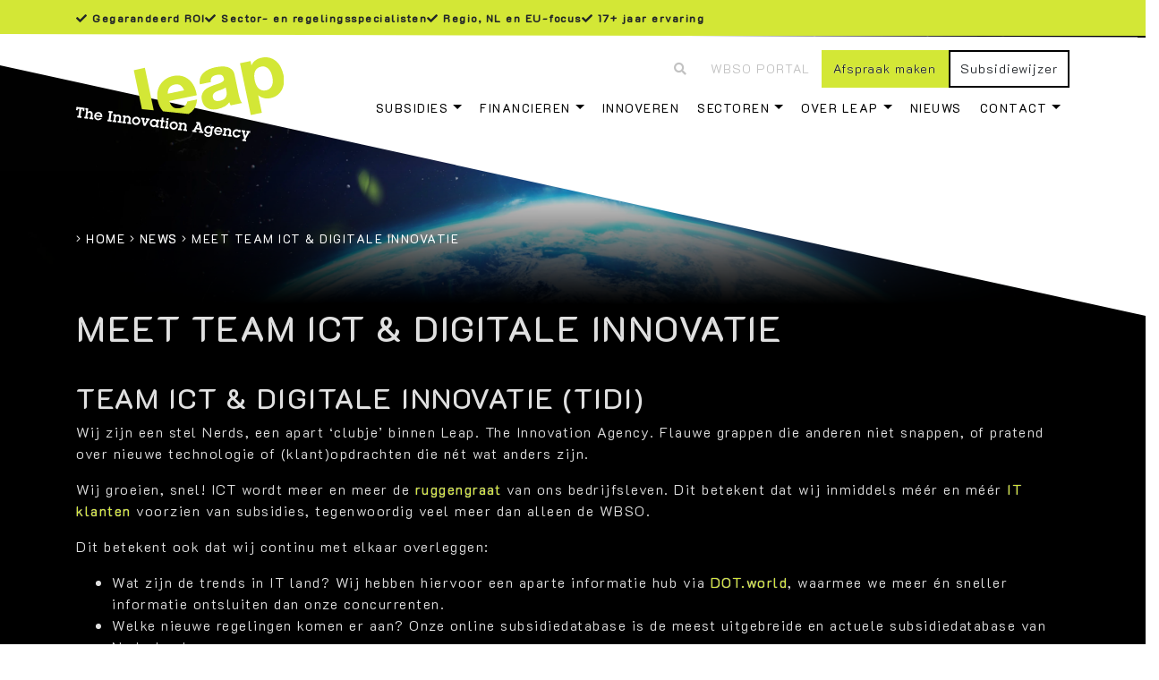

--- FILE ---
content_type: text/html; charset=UTF-8
request_url: https://www.leap.nl/nieuws/meet-team-ict-digitale-innovatie-tidi/
body_size: 36302
content:
<!DOCTYPE html>
<html lang="nl-NL">
	<head><meta charset="UTF-8"><script>if(navigator.userAgent.match(/MSIE|Internet Explorer/i)||navigator.userAgent.match(/Trident\/7\..*?rv:11/i)){var href=document.location.href;if(!href.match(/[?&]nowprocket/)){if(href.indexOf("?")==-1){if(href.indexOf("#")==-1){document.location.href=href+"?nowprocket=1"}else{document.location.href=href.replace("#","?nowprocket=1#")}}else{if(href.indexOf("#")==-1){document.location.href=href+"&nowprocket=1"}else{document.location.href=href.replace("#","&nowprocket=1#")}}}}</script><script>(()=>{class RocketLazyLoadScripts{constructor(){this.v="2.0.4",this.userEvents=["keydown","keyup","mousedown","mouseup","mousemove","mouseover","mouseout","touchmove","touchstart","touchend","touchcancel","wheel","click","dblclick","input"],this.attributeEvents=["onblur","onclick","oncontextmenu","ondblclick","onfocus","onmousedown","onmouseenter","onmouseleave","onmousemove","onmouseout","onmouseover","onmouseup","onmousewheel","onscroll","onsubmit"]}async t(){this.i(),this.o(),/iP(ad|hone)/.test(navigator.userAgent)&&this.h(),this.u(),this.l(this),this.m(),this.k(this),this.p(this),this._(),await Promise.all([this.R(),this.L()]),this.lastBreath=Date.now(),this.S(this),this.P(),this.D(),this.O(),this.M(),await this.C(this.delayedScripts.normal),await this.C(this.delayedScripts.defer),await this.C(this.delayedScripts.async),await this.T(),await this.F(),await this.j(),await this.A(),window.dispatchEvent(new Event("rocket-allScriptsLoaded")),this.everythingLoaded=!0,this.lastTouchEnd&&await new Promise(t=>setTimeout(t,500-Date.now()+this.lastTouchEnd)),this.I(),this.H(),this.U(),this.W()}i(){this.CSPIssue=sessionStorage.getItem("rocketCSPIssue"),document.addEventListener("securitypolicyviolation",t=>{this.CSPIssue||"script-src-elem"!==t.violatedDirective||"data"!==t.blockedURI||(this.CSPIssue=!0,sessionStorage.setItem("rocketCSPIssue",!0))},{isRocket:!0})}o(){window.addEventListener("pageshow",t=>{this.persisted=t.persisted,this.realWindowLoadedFired=!0},{isRocket:!0}),window.addEventListener("pagehide",()=>{this.onFirstUserAction=null},{isRocket:!0})}h(){let t;function e(e){t=e}window.addEventListener("touchstart",e,{isRocket:!0}),window.addEventListener("touchend",function i(o){o.changedTouches[0]&&t.changedTouches[0]&&Math.abs(o.changedTouches[0].pageX-t.changedTouches[0].pageX)<10&&Math.abs(o.changedTouches[0].pageY-t.changedTouches[0].pageY)<10&&o.timeStamp-t.timeStamp<200&&(window.removeEventListener("touchstart",e,{isRocket:!0}),window.removeEventListener("touchend",i,{isRocket:!0}),"INPUT"===o.target.tagName&&"text"===o.target.type||(o.target.dispatchEvent(new TouchEvent("touchend",{target:o.target,bubbles:!0})),o.target.dispatchEvent(new MouseEvent("mouseover",{target:o.target,bubbles:!0})),o.target.dispatchEvent(new PointerEvent("click",{target:o.target,bubbles:!0,cancelable:!0,detail:1,clientX:o.changedTouches[0].clientX,clientY:o.changedTouches[0].clientY})),event.preventDefault()))},{isRocket:!0})}q(t){this.userActionTriggered||("mousemove"!==t.type||this.firstMousemoveIgnored?"keyup"===t.type||"mouseover"===t.type||"mouseout"===t.type||(this.userActionTriggered=!0,this.onFirstUserAction&&this.onFirstUserAction()):this.firstMousemoveIgnored=!0),"click"===t.type&&t.preventDefault(),t.stopPropagation(),t.stopImmediatePropagation(),"touchstart"===this.lastEvent&&"touchend"===t.type&&(this.lastTouchEnd=Date.now()),"click"===t.type&&(this.lastTouchEnd=0),this.lastEvent=t.type,t.composedPath&&t.composedPath()[0].getRootNode()instanceof ShadowRoot&&(t.rocketTarget=t.composedPath()[0]),this.savedUserEvents.push(t)}u(){this.savedUserEvents=[],this.userEventHandler=this.q.bind(this),this.userEvents.forEach(t=>window.addEventListener(t,this.userEventHandler,{passive:!1,isRocket:!0})),document.addEventListener("visibilitychange",this.userEventHandler,{isRocket:!0})}U(){this.userEvents.forEach(t=>window.removeEventListener(t,this.userEventHandler,{passive:!1,isRocket:!0})),document.removeEventListener("visibilitychange",this.userEventHandler,{isRocket:!0}),this.savedUserEvents.forEach(t=>{(t.rocketTarget||t.target).dispatchEvent(new window[t.constructor.name](t.type,t))})}m(){const t="return false",e=Array.from(this.attributeEvents,t=>"data-rocket-"+t),i="["+this.attributeEvents.join("],[")+"]",o="[data-rocket-"+this.attributeEvents.join("],[data-rocket-")+"]",s=(e,i,o)=>{o&&o!==t&&(e.setAttribute("data-rocket-"+i,o),e["rocket"+i]=new Function("event",o),e.setAttribute(i,t))};new MutationObserver(t=>{for(const n of t)"attributes"===n.type&&(n.attributeName.startsWith("data-rocket-")||this.everythingLoaded?n.attributeName.startsWith("data-rocket-")&&this.everythingLoaded&&this.N(n.target,n.attributeName.substring(12)):s(n.target,n.attributeName,n.target.getAttribute(n.attributeName))),"childList"===n.type&&n.addedNodes.forEach(t=>{if(t.nodeType===Node.ELEMENT_NODE)if(this.everythingLoaded)for(const i of[t,...t.querySelectorAll(o)])for(const t of i.getAttributeNames())e.includes(t)&&this.N(i,t.substring(12));else for(const e of[t,...t.querySelectorAll(i)])for(const t of e.getAttributeNames())this.attributeEvents.includes(t)&&s(e,t,e.getAttribute(t))})}).observe(document,{subtree:!0,childList:!0,attributeFilter:[...this.attributeEvents,...e]})}I(){this.attributeEvents.forEach(t=>{document.querySelectorAll("[data-rocket-"+t+"]").forEach(e=>{this.N(e,t)})})}N(t,e){const i=t.getAttribute("data-rocket-"+e);i&&(t.setAttribute(e,i),t.removeAttribute("data-rocket-"+e))}k(t){Object.defineProperty(HTMLElement.prototype,"onclick",{get(){return this.rocketonclick||null},set(e){this.rocketonclick=e,this.setAttribute(t.everythingLoaded?"onclick":"data-rocket-onclick","this.rocketonclick(event)")}})}S(t){function e(e,i){let o=e[i];e[i]=null,Object.defineProperty(e,i,{get:()=>o,set(s){t.everythingLoaded?o=s:e["rocket"+i]=o=s}})}e(document,"onreadystatechange"),e(window,"onload"),e(window,"onpageshow");try{Object.defineProperty(document,"readyState",{get:()=>t.rocketReadyState,set(e){t.rocketReadyState=e},configurable:!0}),document.readyState="loading"}catch(t){console.log("WPRocket DJE readyState conflict, bypassing")}}l(t){this.originalAddEventListener=EventTarget.prototype.addEventListener,this.originalRemoveEventListener=EventTarget.prototype.removeEventListener,this.savedEventListeners=[],EventTarget.prototype.addEventListener=function(e,i,o){o&&o.isRocket||!t.B(e,this)&&!t.userEvents.includes(e)||t.B(e,this)&&!t.userActionTriggered||e.startsWith("rocket-")||t.everythingLoaded?t.originalAddEventListener.call(this,e,i,o):(t.savedEventListeners.push({target:this,remove:!1,type:e,func:i,options:o}),"mouseenter"!==e&&"mouseleave"!==e||t.originalAddEventListener.call(this,e,t.savedUserEvents.push,o))},EventTarget.prototype.removeEventListener=function(e,i,o){o&&o.isRocket||!t.B(e,this)&&!t.userEvents.includes(e)||t.B(e,this)&&!t.userActionTriggered||e.startsWith("rocket-")||t.everythingLoaded?t.originalRemoveEventListener.call(this,e,i,o):t.savedEventListeners.push({target:this,remove:!0,type:e,func:i,options:o})}}J(t,e){this.savedEventListeners=this.savedEventListeners.filter(i=>{let o=i.type,s=i.target||window;return e!==o||t!==s||(this.B(o,s)&&(i.type="rocket-"+o),this.$(i),!1)})}H(){EventTarget.prototype.addEventListener=this.originalAddEventListener,EventTarget.prototype.removeEventListener=this.originalRemoveEventListener,this.savedEventListeners.forEach(t=>this.$(t))}$(t){t.remove?this.originalRemoveEventListener.call(t.target,t.type,t.func,t.options):this.originalAddEventListener.call(t.target,t.type,t.func,t.options)}p(t){let e;function i(e){return t.everythingLoaded?e:e.split(" ").map(t=>"load"===t||t.startsWith("load.")?"rocket-jquery-load":t).join(" ")}function o(o){function s(e){const s=o.fn[e];o.fn[e]=o.fn.init.prototype[e]=function(){return this[0]===window&&t.userActionTriggered&&("string"==typeof arguments[0]||arguments[0]instanceof String?arguments[0]=i(arguments[0]):"object"==typeof arguments[0]&&Object.keys(arguments[0]).forEach(t=>{const e=arguments[0][t];delete arguments[0][t],arguments[0][i(t)]=e})),s.apply(this,arguments),this}}if(o&&o.fn&&!t.allJQueries.includes(o)){const e={DOMContentLoaded:[],"rocket-DOMContentLoaded":[]};for(const t in e)document.addEventListener(t,()=>{e[t].forEach(t=>t())},{isRocket:!0});o.fn.ready=o.fn.init.prototype.ready=function(i){function s(){parseInt(o.fn.jquery)>2?setTimeout(()=>i.bind(document)(o)):i.bind(document)(o)}return"function"==typeof i&&(t.realDomReadyFired?!t.userActionTriggered||t.fauxDomReadyFired?s():e["rocket-DOMContentLoaded"].push(s):e.DOMContentLoaded.push(s)),o([])},s("on"),s("one"),s("off"),t.allJQueries.push(o)}e=o}t.allJQueries=[],o(window.jQuery),Object.defineProperty(window,"jQuery",{get:()=>e,set(t){o(t)}})}P(){const t=new Map;document.write=document.writeln=function(e){const i=document.currentScript,o=document.createRange(),s=i.parentElement;let n=t.get(i);void 0===n&&(n=i.nextSibling,t.set(i,n));const c=document.createDocumentFragment();o.setStart(c,0),c.appendChild(o.createContextualFragment(e)),s.insertBefore(c,n)}}async R(){return new Promise(t=>{this.userActionTriggered?t():this.onFirstUserAction=t})}async L(){return new Promise(t=>{document.addEventListener("DOMContentLoaded",()=>{this.realDomReadyFired=!0,t()},{isRocket:!0})})}async j(){return this.realWindowLoadedFired?Promise.resolve():new Promise(t=>{window.addEventListener("load",t,{isRocket:!0})})}M(){this.pendingScripts=[];this.scriptsMutationObserver=new MutationObserver(t=>{for(const e of t)e.addedNodes.forEach(t=>{"SCRIPT"!==t.tagName||t.noModule||t.isWPRocket||this.pendingScripts.push({script:t,promise:new Promise(e=>{const i=()=>{const i=this.pendingScripts.findIndex(e=>e.script===t);i>=0&&this.pendingScripts.splice(i,1),e()};t.addEventListener("load",i,{isRocket:!0}),t.addEventListener("error",i,{isRocket:!0}),setTimeout(i,1e3)})})})}),this.scriptsMutationObserver.observe(document,{childList:!0,subtree:!0})}async F(){await this.X(),this.pendingScripts.length?(await this.pendingScripts[0].promise,await this.F()):this.scriptsMutationObserver.disconnect()}D(){this.delayedScripts={normal:[],async:[],defer:[]},document.querySelectorAll("script[type$=rocketlazyloadscript]").forEach(t=>{t.hasAttribute("data-rocket-src")?t.hasAttribute("async")&&!1!==t.async?this.delayedScripts.async.push(t):t.hasAttribute("defer")&&!1!==t.defer||"module"===t.getAttribute("data-rocket-type")?this.delayedScripts.defer.push(t):this.delayedScripts.normal.push(t):this.delayedScripts.normal.push(t)})}async _(){await this.L();let t=[];document.querySelectorAll("script[type$=rocketlazyloadscript][data-rocket-src]").forEach(e=>{let i=e.getAttribute("data-rocket-src");if(i&&!i.startsWith("data:")){i.startsWith("//")&&(i=location.protocol+i);try{const o=new URL(i).origin;o!==location.origin&&t.push({src:o,crossOrigin:e.crossOrigin||"module"===e.getAttribute("data-rocket-type")})}catch(t){}}}),t=[...new Map(t.map(t=>[JSON.stringify(t),t])).values()],this.Y(t,"preconnect")}async G(t){if(await this.K(),!0!==t.noModule||!("noModule"in HTMLScriptElement.prototype))return new Promise(e=>{let i;function o(){(i||t).setAttribute("data-rocket-status","executed"),e()}try{if(navigator.userAgent.includes("Firefox/")||""===navigator.vendor||this.CSPIssue)i=document.createElement("script"),[...t.attributes].forEach(t=>{let e=t.nodeName;"type"!==e&&("data-rocket-type"===e&&(e="type"),"data-rocket-src"===e&&(e="src"),i.setAttribute(e,t.nodeValue))}),t.text&&(i.text=t.text),t.nonce&&(i.nonce=t.nonce),i.hasAttribute("src")?(i.addEventListener("load",o,{isRocket:!0}),i.addEventListener("error",()=>{i.setAttribute("data-rocket-status","failed-network"),e()},{isRocket:!0}),setTimeout(()=>{i.isConnected||e()},1)):(i.text=t.text,o()),i.isWPRocket=!0,t.parentNode.replaceChild(i,t);else{const i=t.getAttribute("data-rocket-type"),s=t.getAttribute("data-rocket-src");i?(t.type=i,t.removeAttribute("data-rocket-type")):t.removeAttribute("type"),t.addEventListener("load",o,{isRocket:!0}),t.addEventListener("error",i=>{this.CSPIssue&&i.target.src.startsWith("data:")?(console.log("WPRocket: CSP fallback activated"),t.removeAttribute("src"),this.G(t).then(e)):(t.setAttribute("data-rocket-status","failed-network"),e())},{isRocket:!0}),s?(t.fetchPriority="high",t.removeAttribute("data-rocket-src"),t.src=s):t.src="data:text/javascript;base64,"+window.btoa(unescape(encodeURIComponent(t.text)))}}catch(i){t.setAttribute("data-rocket-status","failed-transform"),e()}});t.setAttribute("data-rocket-status","skipped")}async C(t){const e=t.shift();return e?(e.isConnected&&await this.G(e),this.C(t)):Promise.resolve()}O(){this.Y([...this.delayedScripts.normal,...this.delayedScripts.defer,...this.delayedScripts.async],"preload")}Y(t,e){this.trash=this.trash||[];let i=!0;var o=document.createDocumentFragment();t.forEach(t=>{const s=t.getAttribute&&t.getAttribute("data-rocket-src")||t.src;if(s&&!s.startsWith("data:")){const n=document.createElement("link");n.href=s,n.rel=e,"preconnect"!==e&&(n.as="script",n.fetchPriority=i?"high":"low"),t.getAttribute&&"module"===t.getAttribute("data-rocket-type")&&(n.crossOrigin=!0),t.crossOrigin&&(n.crossOrigin=t.crossOrigin),t.integrity&&(n.integrity=t.integrity),t.nonce&&(n.nonce=t.nonce),o.appendChild(n),this.trash.push(n),i=!1}}),document.head.appendChild(o)}W(){this.trash.forEach(t=>t.remove())}async T(){try{document.readyState="interactive"}catch(t){}this.fauxDomReadyFired=!0;try{await this.K(),this.J(document,"readystatechange"),document.dispatchEvent(new Event("rocket-readystatechange")),await this.K(),document.rocketonreadystatechange&&document.rocketonreadystatechange(),await this.K(),this.J(document,"DOMContentLoaded"),document.dispatchEvent(new Event("rocket-DOMContentLoaded")),await this.K(),this.J(window,"DOMContentLoaded"),window.dispatchEvent(new Event("rocket-DOMContentLoaded"))}catch(t){console.error(t)}}async A(){try{document.readyState="complete"}catch(t){}try{await this.K(),this.J(document,"readystatechange"),document.dispatchEvent(new Event("rocket-readystatechange")),await this.K(),document.rocketonreadystatechange&&document.rocketonreadystatechange(),await this.K(),this.J(window,"load"),window.dispatchEvent(new Event("rocket-load")),await this.K(),window.rocketonload&&window.rocketonload(),await this.K(),this.allJQueries.forEach(t=>t(window).trigger("rocket-jquery-load")),await this.K(),this.J(window,"pageshow");const t=new Event("rocket-pageshow");t.persisted=this.persisted,window.dispatchEvent(t),await this.K(),window.rocketonpageshow&&window.rocketonpageshow({persisted:this.persisted})}catch(t){console.error(t)}}async K(){Date.now()-this.lastBreath>45&&(await this.X(),this.lastBreath=Date.now())}async X(){return document.hidden?new Promise(t=>setTimeout(t)):new Promise(t=>requestAnimationFrame(t))}B(t,e){return e===document&&"readystatechange"===t||(e===document&&"DOMContentLoaded"===t||(e===window&&"DOMContentLoaded"===t||(e===window&&"load"===t||e===window&&"pageshow"===t)))}static run(){(new RocketLazyLoadScripts).t()}}RocketLazyLoadScripts.run()})();</script>
		
		<meta name="viewport" content="width=device-width, initial-scale=1, shrink-to-fit=no">
		<meta name="google-site-verification" content="ArwhmNx2NKHQZ2Nu6F-g3MgtZyaOzGi1Xnu5ntpIffg" />
		


		<link data-minify="1" rel="stylesheet" href="https://www.leap.nl/wp-content/cache/min/1/wp-content/themes/leap/style.css?ver=1766579890">     
		<style id="header-animation" rel="stylesheet"></style>
		<meta name='robots' content='index, follow, max-image-preview:large, max-snippet:-1, max-video-preview:-1' />
<script type="rocketlazyloadscript" id="cookie-law-info-gcm-var-js">
var _ckyGcm = {"status":true,"default_settings":[{"analytics":"denied","advertisement":"denied","functional":"denied","necessary":"granted","ad_user_data":"denied","ad_personalization":"denied","regions":"All"}],"wait_for_update":2000,"url_passthrough":false,"ads_data_redaction":false}</script>
<script type="rocketlazyloadscript" id="cookie-law-info-gcm-js" data-rocket-type="text/javascript" data-rocket-src="https://www.leap.nl/wp-content/plugins/cookie-law-info/lite/frontend/js/gcm.min.js" data-rocket-defer defer></script> <script type="rocketlazyloadscript" data-minify="1" id="cookieyes" data-rocket-type="text/javascript" data-rocket-src="https://www.leap.nl/wp-content/cache/min/1/client_data/03eb49f01282506a159dec31/script.js?ver=1766579891" data-rocket-defer defer></script>
<!-- Google Tag Manager for WordPress by gtm4wp.com -->
<script data-cfasync="false" data-pagespeed-no-defer>
	var gtm4wp_datalayer_name = "dataLayer";
	var dataLayer = dataLayer || [];
</script>
<!-- End Google Tag Manager for WordPress by gtm4wp.com -->
	<!-- This site is optimized with the Yoast SEO plugin v26.7 - https://yoast.com/wordpress/plugins/seo/ -->
	<title>Meet Team ICT &amp; Digitale Innovatie (TIDI)</title>
<link data-rocket-prefetch href="https://www.gstatic.com" rel="dns-prefetch">
<link data-rocket-prefetch href="https://www.googletagmanager.com" rel="dns-prefetch">
<link data-rocket-prefetch href="https://fonts.googleapis.com" rel="dns-prefetch">
<link data-rocket-prefetch href="https://consent.cookiebot.com" rel="dns-prefetch">
<link data-rocket-prefetch href="https://www.google.com" rel="dns-prefetch">
<link data-rocket-preload as="style" href="https://fonts.googleapis.com/css?family=Open%20Sans%3A300%2C400%2C600%2C700%2C800%7CRaleway%3A100%2C200%2C300%2C400%2C500%2C600%2C700%2C800%2C900%7CDroid%20Serif%3A400%2C700&#038;display=swap" rel="preload">
<link href="https://fonts.googleapis.com/css?family=Open%20Sans%3A300%2C400%2C600%2C700%2C800%7CRaleway%3A100%2C200%2C300%2C400%2C500%2C600%2C700%2C800%2C900%7CDroid%20Serif%3A400%2C700&#038;display=swap" media="print" onload="this.media=&#039;all&#039;" rel="stylesheet">
<noscript data-wpr-hosted-gf-parameters=""><link rel="stylesheet" href="https://fonts.googleapis.com/css?family=Open%20Sans%3A300%2C400%2C600%2C700%2C800%7CRaleway%3A100%2C200%2C300%2C400%2C500%2C600%2C700%2C800%2C900%7CDroid%20Serif%3A400%2C700&#038;display=swap"></noscript><link rel="preload" data-rocket-preload as="image" href="https://www.leap.nl/wp-content/uploads/2018/09/Header2025.jpg" fetchpriority="high">
	<meta name="description" content="Voor al uw vragen omtrent ICT &amp; Digitale Innovatie moet u bij onze specialisten zijn. Bel of mail ons voor een vrijblijvend gesprek." />
	<link rel="canonical" href="https://www.leap.nl/nieuws/meet-team-ict-digitale-innovatie-tidi/" />
	<meta property="og:locale" content="nl_NL" />
	<meta property="og:type" content="article" />
	<meta property="og:title" content="Meet Team ICT &amp; Digitale Innovatie (TIDI)" />
	<meta property="og:description" content="Voor al uw vragen omtrent ICT &amp; Digitale Innovatie moet u bij onze specialisten zijn. Bel of mail ons voor een vrijblijvend gesprek." />
	<meta property="og:url" content="https://www.leap.nl/nieuws/meet-team-ict-digitale-innovatie-tidi/" />
	<meta property="og:site_name" content="Leap. The Innovation Agency" />
	<meta property="article:modified_time" content="2023-07-03T13:39:25+00:00" />
	<meta name="twitter:card" content="summary_large_image" />
	<meta name="twitter:title" content="Meet Team ICT &amp; Digitale Innovatie (TIDI)" />
	<meta name="twitter:label1" content="Geschatte leestijd" />
	<meta name="twitter:data1" content="5 minuten" />
	<script type="application/ld+json" class="yoast-schema-graph">{"@context":"https://schema.org","@graph":[{"@type":"WebPage","@id":"https://www.leap.nl/nieuws/meet-team-ict-digitale-innovatie-tidi/","url":"https://www.leap.nl/nieuws/meet-team-ict-digitale-innovatie-tidi/","name":"Meet Team ICT & Digitale Innovatie (TIDI)","isPartOf":{"@id":"https://www.leap.nl/#website"},"datePublished":"2018-11-25T23:00:00+00:00","dateModified":"2023-07-03T13:39:25+00:00","description":"Voor al uw vragen omtrent ICT & Digitale Innovatie moet u bij onze specialisten zijn. Bel of mail ons voor een vrijblijvend gesprek.","breadcrumb":{"@id":"https://www.leap.nl/nieuws/meet-team-ict-digitale-innovatie-tidi/#breadcrumb"},"inLanguage":"nl-NL","potentialAction":[{"@type":"ReadAction","target":["https://www.leap.nl/nieuws/meet-team-ict-digitale-innovatie-tidi/"]}]},{"@type":"BreadcrumbList","@id":"https://www.leap.nl/nieuws/meet-team-ict-digitale-innovatie-tidi/#breadcrumb","itemListElement":[{"@type":"ListItem","position":1,"name":"Home","item":"https://www.leap.nl/"},{"@type":"ListItem","position":2,"name":"News","item":"https://www.leap.nl/nieuws/"},{"@type":"ListItem","position":3,"name":"Meet Team ICT &#038; Digitale Innovatie"}]},{"@type":"WebSite","@id":"https://www.leap.nl/#website","url":"https://www.leap.nl/","name":"Leap. The Innovation Agency","description":"","publisher":{"@id":"https://www.leap.nl/#organization"},"potentialAction":[{"@type":"SearchAction","target":{"@type":"EntryPoint","urlTemplate":"https://www.leap.nl/?s={search_term_string}"},"query-input":{"@type":"PropertyValueSpecification","valueRequired":true,"valueName":"search_term_string"}}],"inLanguage":"nl-NL"},{"@type":"Organization","@id":"https://www.leap.nl/#organization","name":"LEAP.","url":"https://www.leap.nl/","logo":{"@type":"ImageObject","inLanguage":"nl-NL","@id":"https://www.leap.nl/#/schema/logo/image/","url":"https://www.leap.nl/wp-content/uploads/2019/01/logoleapklein-2019.png","contentUrl":"https://www.leap.nl/wp-content/uploads/2019/01/logoleapklein-2019.png","width":357,"height":145,"caption":"LEAP."},"image":{"@id":"https://www.leap.nl/#/schema/logo/image/"}}]}</script>
	<!-- / Yoast SEO plugin. -->


<link rel='dns-prefetch' href='//maps.googleapis.com' />
<link rel='dns-prefetch' href='//fonts.googleapis.com' />
<link href='https://fonts.gstatic.com' crossorigin rel='preconnect' />
<link rel="alternate" type="application/rss+xml" title="Leap. The Innovation Agency &raquo; Meet Team ICT &#038; Digitale Innovatie reacties feed" href="https://www.leap.nl/nieuws/meet-team-ict-digitale-innovatie-tidi/feed/" />
<link rel="alternate" title="oEmbed (JSON)" type="application/json+oembed" href="https://www.leap.nl/wp-json/oembed/1.0/embed?url=https%3A%2F%2Fwww.leap.nl%2Fnieuws%2Fmeet-team-ict-digitale-innovatie-tidi%2F" />
<link rel="alternate" title="oEmbed (XML)" type="text/xml+oembed" href="https://www.leap.nl/wp-json/oembed/1.0/embed?url=https%3A%2F%2Fwww.leap.nl%2Fnieuws%2Fmeet-team-ict-digitale-innovatie-tidi%2F&#038;format=xml" />
<style id='wp-img-auto-sizes-contain-inline-css' type='text/css'>
img:is([sizes=auto i],[sizes^="auto," i]){contain-intrinsic-size:3000px 1500px}
/*# sourceURL=wp-img-auto-sizes-contain-inline-css */
</style>
<style id='wp-emoji-styles-inline-css' type='text/css'>

	img.wp-smiley, img.emoji {
		display: inline !important;
		border: none !important;
		box-shadow: none !important;
		height: 1em !important;
		width: 1em !important;
		margin: 0 0.07em !important;
		vertical-align: -0.1em !important;
		background: none !important;
		padding: 0 !important;
	}
/*# sourceURL=wp-emoji-styles-inline-css */
</style>
<style id='wp-block-library-inline-css' type='text/css'>
:root{--wp-block-synced-color:#7a00df;--wp-block-synced-color--rgb:122,0,223;--wp-bound-block-color:var(--wp-block-synced-color);--wp-editor-canvas-background:#ddd;--wp-admin-theme-color:#007cba;--wp-admin-theme-color--rgb:0,124,186;--wp-admin-theme-color-darker-10:#006ba1;--wp-admin-theme-color-darker-10--rgb:0,107,160.5;--wp-admin-theme-color-darker-20:#005a87;--wp-admin-theme-color-darker-20--rgb:0,90,135;--wp-admin-border-width-focus:2px}@media (min-resolution:192dpi){:root{--wp-admin-border-width-focus:1.5px}}.wp-element-button{cursor:pointer}:root .has-very-light-gray-background-color{background-color:#eee}:root .has-very-dark-gray-background-color{background-color:#313131}:root .has-very-light-gray-color{color:#eee}:root .has-very-dark-gray-color{color:#313131}:root .has-vivid-green-cyan-to-vivid-cyan-blue-gradient-background{background:linear-gradient(135deg,#00d084,#0693e3)}:root .has-purple-crush-gradient-background{background:linear-gradient(135deg,#34e2e4,#4721fb 50%,#ab1dfe)}:root .has-hazy-dawn-gradient-background{background:linear-gradient(135deg,#faaca8,#dad0ec)}:root .has-subdued-olive-gradient-background{background:linear-gradient(135deg,#fafae1,#67a671)}:root .has-atomic-cream-gradient-background{background:linear-gradient(135deg,#fdd79a,#004a59)}:root .has-nightshade-gradient-background{background:linear-gradient(135deg,#330968,#31cdcf)}:root .has-midnight-gradient-background{background:linear-gradient(135deg,#020381,#2874fc)}:root{--wp--preset--font-size--normal:16px;--wp--preset--font-size--huge:42px}.has-regular-font-size{font-size:1em}.has-larger-font-size{font-size:2.625em}.has-normal-font-size{font-size:var(--wp--preset--font-size--normal)}.has-huge-font-size{font-size:var(--wp--preset--font-size--huge)}.has-text-align-center{text-align:center}.has-text-align-left{text-align:left}.has-text-align-right{text-align:right}.has-fit-text{white-space:nowrap!important}#end-resizable-editor-section{display:none}.aligncenter{clear:both}.items-justified-left{justify-content:flex-start}.items-justified-center{justify-content:center}.items-justified-right{justify-content:flex-end}.items-justified-space-between{justify-content:space-between}.screen-reader-text{border:0;clip-path:inset(50%);height:1px;margin:-1px;overflow:hidden;padding:0;position:absolute;width:1px;word-wrap:normal!important}.screen-reader-text:focus{background-color:#ddd;clip-path:none;color:#444;display:block;font-size:1em;height:auto;left:5px;line-height:normal;padding:15px 23px 14px;text-decoration:none;top:5px;width:auto;z-index:100000}html :where(.has-border-color){border-style:solid}html :where([style*=border-top-color]){border-top-style:solid}html :where([style*=border-right-color]){border-right-style:solid}html :where([style*=border-bottom-color]){border-bottom-style:solid}html :where([style*=border-left-color]){border-left-style:solid}html :where([style*=border-width]){border-style:solid}html :where([style*=border-top-width]){border-top-style:solid}html :where([style*=border-right-width]){border-right-style:solid}html :where([style*=border-bottom-width]){border-bottom-style:solid}html :where([style*=border-left-width]){border-left-style:solid}html :where(img[class*=wp-image-]){height:auto;max-width:100%}:where(figure){margin:0 0 1em}html :where(.is-position-sticky){--wp-admin--admin-bar--position-offset:var(--wp-admin--admin-bar--height,0px)}@media screen and (max-width:600px){html :where(.is-position-sticky){--wp-admin--admin-bar--position-offset:0px}}

/*# sourceURL=wp-block-library-inline-css */
</style><style id='global-styles-inline-css' type='text/css'>
:root{--wp--preset--aspect-ratio--square: 1;--wp--preset--aspect-ratio--4-3: 4/3;--wp--preset--aspect-ratio--3-4: 3/4;--wp--preset--aspect-ratio--3-2: 3/2;--wp--preset--aspect-ratio--2-3: 2/3;--wp--preset--aspect-ratio--16-9: 16/9;--wp--preset--aspect-ratio--9-16: 9/16;--wp--preset--color--black: #000000;--wp--preset--color--cyan-bluish-gray: #abb8c3;--wp--preset--color--white: #ffffff;--wp--preset--color--pale-pink: #f78da7;--wp--preset--color--vivid-red: #cf2e2e;--wp--preset--color--luminous-vivid-orange: #ff6900;--wp--preset--color--luminous-vivid-amber: #fcb900;--wp--preset--color--light-green-cyan: #7bdcb5;--wp--preset--color--vivid-green-cyan: #00d084;--wp--preset--color--pale-cyan-blue: #8ed1fc;--wp--preset--color--vivid-cyan-blue: #0693e3;--wp--preset--color--vivid-purple: #9b51e0;--wp--preset--gradient--vivid-cyan-blue-to-vivid-purple: linear-gradient(135deg,rgb(6,147,227) 0%,rgb(155,81,224) 100%);--wp--preset--gradient--light-green-cyan-to-vivid-green-cyan: linear-gradient(135deg,rgb(122,220,180) 0%,rgb(0,208,130) 100%);--wp--preset--gradient--luminous-vivid-amber-to-luminous-vivid-orange: linear-gradient(135deg,rgb(252,185,0) 0%,rgb(255,105,0) 100%);--wp--preset--gradient--luminous-vivid-orange-to-vivid-red: linear-gradient(135deg,rgb(255,105,0) 0%,rgb(207,46,46) 100%);--wp--preset--gradient--very-light-gray-to-cyan-bluish-gray: linear-gradient(135deg,rgb(238,238,238) 0%,rgb(169,184,195) 100%);--wp--preset--gradient--cool-to-warm-spectrum: linear-gradient(135deg,rgb(74,234,220) 0%,rgb(151,120,209) 20%,rgb(207,42,186) 40%,rgb(238,44,130) 60%,rgb(251,105,98) 80%,rgb(254,248,76) 100%);--wp--preset--gradient--blush-light-purple: linear-gradient(135deg,rgb(255,206,236) 0%,rgb(152,150,240) 100%);--wp--preset--gradient--blush-bordeaux: linear-gradient(135deg,rgb(254,205,165) 0%,rgb(254,45,45) 50%,rgb(107,0,62) 100%);--wp--preset--gradient--luminous-dusk: linear-gradient(135deg,rgb(255,203,112) 0%,rgb(199,81,192) 50%,rgb(65,88,208) 100%);--wp--preset--gradient--pale-ocean: linear-gradient(135deg,rgb(255,245,203) 0%,rgb(182,227,212) 50%,rgb(51,167,181) 100%);--wp--preset--gradient--electric-grass: linear-gradient(135deg,rgb(202,248,128) 0%,rgb(113,206,126) 100%);--wp--preset--gradient--midnight: linear-gradient(135deg,rgb(2,3,129) 0%,rgb(40,116,252) 100%);--wp--preset--font-size--small: 13px;--wp--preset--font-size--medium: 20px;--wp--preset--font-size--large: 36px;--wp--preset--font-size--x-large: 42px;--wp--preset--spacing--20: 0.44rem;--wp--preset--spacing--30: 0.67rem;--wp--preset--spacing--40: 1rem;--wp--preset--spacing--50: 1.5rem;--wp--preset--spacing--60: 2.25rem;--wp--preset--spacing--70: 3.38rem;--wp--preset--spacing--80: 5.06rem;--wp--preset--shadow--natural: 6px 6px 9px rgba(0, 0, 0, 0.2);--wp--preset--shadow--deep: 12px 12px 50px rgba(0, 0, 0, 0.4);--wp--preset--shadow--sharp: 6px 6px 0px rgba(0, 0, 0, 0.2);--wp--preset--shadow--outlined: 6px 6px 0px -3px rgb(255, 255, 255), 6px 6px rgb(0, 0, 0);--wp--preset--shadow--crisp: 6px 6px 0px rgb(0, 0, 0);}:where(.is-layout-flex){gap: 0.5em;}:where(.is-layout-grid){gap: 0.5em;}body .is-layout-flex{display: flex;}.is-layout-flex{flex-wrap: wrap;align-items: center;}.is-layout-flex > :is(*, div){margin: 0;}body .is-layout-grid{display: grid;}.is-layout-grid > :is(*, div){margin: 0;}:where(.wp-block-columns.is-layout-flex){gap: 2em;}:where(.wp-block-columns.is-layout-grid){gap: 2em;}:where(.wp-block-post-template.is-layout-flex){gap: 1.25em;}:where(.wp-block-post-template.is-layout-grid){gap: 1.25em;}.has-black-color{color: var(--wp--preset--color--black) !important;}.has-cyan-bluish-gray-color{color: var(--wp--preset--color--cyan-bluish-gray) !important;}.has-white-color{color: var(--wp--preset--color--white) !important;}.has-pale-pink-color{color: var(--wp--preset--color--pale-pink) !important;}.has-vivid-red-color{color: var(--wp--preset--color--vivid-red) !important;}.has-luminous-vivid-orange-color{color: var(--wp--preset--color--luminous-vivid-orange) !important;}.has-luminous-vivid-amber-color{color: var(--wp--preset--color--luminous-vivid-amber) !important;}.has-light-green-cyan-color{color: var(--wp--preset--color--light-green-cyan) !important;}.has-vivid-green-cyan-color{color: var(--wp--preset--color--vivid-green-cyan) !important;}.has-pale-cyan-blue-color{color: var(--wp--preset--color--pale-cyan-blue) !important;}.has-vivid-cyan-blue-color{color: var(--wp--preset--color--vivid-cyan-blue) !important;}.has-vivid-purple-color{color: var(--wp--preset--color--vivid-purple) !important;}.has-black-background-color{background-color: var(--wp--preset--color--black) !important;}.has-cyan-bluish-gray-background-color{background-color: var(--wp--preset--color--cyan-bluish-gray) !important;}.has-white-background-color{background-color: var(--wp--preset--color--white) !important;}.has-pale-pink-background-color{background-color: var(--wp--preset--color--pale-pink) !important;}.has-vivid-red-background-color{background-color: var(--wp--preset--color--vivid-red) !important;}.has-luminous-vivid-orange-background-color{background-color: var(--wp--preset--color--luminous-vivid-orange) !important;}.has-luminous-vivid-amber-background-color{background-color: var(--wp--preset--color--luminous-vivid-amber) !important;}.has-light-green-cyan-background-color{background-color: var(--wp--preset--color--light-green-cyan) !important;}.has-vivid-green-cyan-background-color{background-color: var(--wp--preset--color--vivid-green-cyan) !important;}.has-pale-cyan-blue-background-color{background-color: var(--wp--preset--color--pale-cyan-blue) !important;}.has-vivid-cyan-blue-background-color{background-color: var(--wp--preset--color--vivid-cyan-blue) !important;}.has-vivid-purple-background-color{background-color: var(--wp--preset--color--vivid-purple) !important;}.has-black-border-color{border-color: var(--wp--preset--color--black) !important;}.has-cyan-bluish-gray-border-color{border-color: var(--wp--preset--color--cyan-bluish-gray) !important;}.has-white-border-color{border-color: var(--wp--preset--color--white) !important;}.has-pale-pink-border-color{border-color: var(--wp--preset--color--pale-pink) !important;}.has-vivid-red-border-color{border-color: var(--wp--preset--color--vivid-red) !important;}.has-luminous-vivid-orange-border-color{border-color: var(--wp--preset--color--luminous-vivid-orange) !important;}.has-luminous-vivid-amber-border-color{border-color: var(--wp--preset--color--luminous-vivid-amber) !important;}.has-light-green-cyan-border-color{border-color: var(--wp--preset--color--light-green-cyan) !important;}.has-vivid-green-cyan-border-color{border-color: var(--wp--preset--color--vivid-green-cyan) !important;}.has-pale-cyan-blue-border-color{border-color: var(--wp--preset--color--pale-cyan-blue) !important;}.has-vivid-cyan-blue-border-color{border-color: var(--wp--preset--color--vivid-cyan-blue) !important;}.has-vivid-purple-border-color{border-color: var(--wp--preset--color--vivid-purple) !important;}.has-vivid-cyan-blue-to-vivid-purple-gradient-background{background: var(--wp--preset--gradient--vivid-cyan-blue-to-vivid-purple) !important;}.has-light-green-cyan-to-vivid-green-cyan-gradient-background{background: var(--wp--preset--gradient--light-green-cyan-to-vivid-green-cyan) !important;}.has-luminous-vivid-amber-to-luminous-vivid-orange-gradient-background{background: var(--wp--preset--gradient--luminous-vivid-amber-to-luminous-vivid-orange) !important;}.has-luminous-vivid-orange-to-vivid-red-gradient-background{background: var(--wp--preset--gradient--luminous-vivid-orange-to-vivid-red) !important;}.has-very-light-gray-to-cyan-bluish-gray-gradient-background{background: var(--wp--preset--gradient--very-light-gray-to-cyan-bluish-gray) !important;}.has-cool-to-warm-spectrum-gradient-background{background: var(--wp--preset--gradient--cool-to-warm-spectrum) !important;}.has-blush-light-purple-gradient-background{background: var(--wp--preset--gradient--blush-light-purple) !important;}.has-blush-bordeaux-gradient-background{background: var(--wp--preset--gradient--blush-bordeaux) !important;}.has-luminous-dusk-gradient-background{background: var(--wp--preset--gradient--luminous-dusk) !important;}.has-pale-ocean-gradient-background{background: var(--wp--preset--gradient--pale-ocean) !important;}.has-electric-grass-gradient-background{background: var(--wp--preset--gradient--electric-grass) !important;}.has-midnight-gradient-background{background: var(--wp--preset--gradient--midnight) !important;}.has-small-font-size{font-size: var(--wp--preset--font-size--small) !important;}.has-medium-font-size{font-size: var(--wp--preset--font-size--medium) !important;}.has-large-font-size{font-size: var(--wp--preset--font-size--large) !important;}.has-x-large-font-size{font-size: var(--wp--preset--font-size--x-large) !important;}
/*# sourceURL=global-styles-inline-css */
</style>

<style id='classic-theme-styles-inline-css' type='text/css'>
/*! This file is auto-generated */
.wp-block-button__link{color:#fff;background-color:#32373c;border-radius:9999px;box-shadow:none;text-decoration:none;padding:calc(.667em + 2px) calc(1.333em + 2px);font-size:1.125em}.wp-block-file__button{background:#32373c;color:#fff;text-decoration:none}
/*# sourceURL=/wp-includes/css/classic-themes.min.css */
</style>
<link data-minify="1" rel='stylesheet' id='dashicons-css' href='https://www.leap.nl/wp-content/cache/min/1/wp-includes/css/dashicons.min.css?ver=1766579890' type='text/css' media='all' />
<link data-minify="1" rel='stylesheet' id='essgrid-blocks-editor-css-css' href='https://www.leap.nl/wp-content/cache/min/1/wp-content/plugins/essential-grid/admin/includes/builders/gutenberg/build/index.css?ver=1766579890' type='text/css' media='all' />
<link rel='stylesheet' id='nouislider-css' href='https://www.leap.nl/wp-content/plugins/wbso-calculator/assets/css/nouislider.min.css?ver=v13.1.5' type='text/css' media='all' />
<link data-minify="1" rel='stylesheet' id='wbso-css' href='https://www.leap.nl/wp-content/cache/min/1/wp-content/plugins/wbso-calculator/assets/css/wbso.css?ver=1766579890' type='text/css' media='all' />
<link rel='stylesheet' id='bootstrap-css' href='https://www.leap.nl/wp-content/themes/leap/assets/css/bootstrap.min.css?ver=v4.1.3' type='text/css' media='all' />
<link data-minify="1" rel='stylesheet' id='fontawesome-css' href='https://www.leap.nl/wp-content/cache/min/1/wp-content/themes/leap/assets/fonts/fontawesome/css/all.min.css?ver=1766579890' type='text/css' media='all' />
<link rel='stylesheet' id='owl-css' href='https://www.leap.nl/wp-content/themes/leap/assets/plugins/owl/assets/owl.carousel.min.css?ver=v2.3.4' type='text/css' media='all' />
<link rel='stylesheet' id='owl-theme-css' href='https://www.leap.nl/wp-content/themes/leap/assets/plugins/owl/assets/owl.theme.default.min.css?ver=v2.3.4' type='text/css' media='all' />
<link rel='stylesheet' id='select2-css' href='https://www.leap.nl/wp-content/themes/leap/assets/plugins/select2/css/select2.min.css?ver=v3' type='text/css' media='all' />
<link rel='stylesheet' id='select2-bootstrap-css' href='https://www.leap.nl/wp-content/themes/leap/assets/plugins/select2/css/select2-bootstrap.min.css?ver=v4' type='text/css' media='all' />
<link data-minify="1" rel='stylesheet' id='leap-main-css-css' href='https://www.leap.nl/wp-content/cache/min/1/wp-content/themes/leap/assets/css/app.css?ver=1766579891' type='text/css' media='all' />
<link data-minify="1" rel='stylesheet' id='leap-style-css' href='https://www.leap.nl/wp-content/cache/min/1/wp-content/themes/leap/style.css?ver=1766579890' type='text/css' media='all' />
<link data-minify="1" rel='stylesheet' id='uacf7-frontend-style-css' href='https://www.leap.nl/wp-content/cache/min/1/wp-content/plugins/ultimate-addons-for-contact-form-7/assets/css/uacf7-frontend.css?ver=1766579891' type='text/css' media='all' />
<link data-minify="1" rel='stylesheet' id='uacf7-form-style-css' href='https://www.leap.nl/wp-content/cache/min/1/wp-content/plugins/ultimate-addons-for-contact-form-7/assets/css/form-style.css?ver=1766579891' type='text/css' media='all' />
<link data-minify="1" rel='stylesheet' id='uacf7-multistep-style-css' href='https://www.leap.nl/wp-content/cache/min/1/wp-content/plugins/ultimate-addons-for-contact-form-7/addons/multistep/assets/css/multistep.css?ver=1766579891' type='text/css' media='all' />
<link data-minify="1" rel='stylesheet' id='js_composer_front-css' href='https://www.leap.nl/wp-content/cache/min/1/wp-content/plugins/js_composer/assets/css/js_composer.min.css?ver=1766579891' type='text/css' media='all' />
<link data-minify="1" rel='stylesheet' id='cf7cf-style-css' href='https://www.leap.nl/wp-content/cache/min/1/wp-content/plugins/cf7-conditional-fields/style.css?ver=1766579891' type='text/css' media='all' />
<link data-minify="1" rel='stylesheet' id='tp-fontello-css' href='https://www.leap.nl/wp-content/cache/min/1/wp-content/plugins/essential-grid/public/assets/font/fontello/css/fontello.css?ver=1766579891' type='text/css' media='all' />
<link data-minify="1" rel='stylesheet' id='esg-plugin-settings-css' href='https://www.leap.nl/wp-content/cache/min/1/wp-content/plugins/essential-grid/public/assets/css/settings.css?ver=1766579891' type='text/css' media='all' />



<script type="text/javascript" src="https://www.leap.nl/wp-includes/js/jquery/jquery.min.js?ver=3.7.1" id="jquery-core-js" data-rocket-defer defer></script>
<script type="text/javascript" src="https://www.leap.nl/wp-includes/js/jquery/jquery-migrate.min.js?ver=3.4.1" id="jquery-migrate-js" data-rocket-defer defer></script>
<script type="rocketlazyloadscript" data-rocket-type="text/javascript" id="tp-tools-js-before">window.addEventListener('DOMContentLoaded', function() {
/* <![CDATA[ */
window.ESG ??={};ESG.E ??={};ESG.E.site_url='https://www.leap.nl';ESG.E.plugin_url='https://www.leap.nl/wp-content/plugins/essential-grid/';ESG.E.ajax_url='https://www.leap.nl/wp-admin/admin-ajax.php';ESG.E.nonce='3b23aba8f3';ESG.E.tptools=true;ESG.E.waitTptFunc ??=[];ESG.F ??={};ESG.F.waitTpt=() =>{if ( typeof jQuery==='undefined' ||!window?._tpt?.regResource ||!ESG?.E?.plugin_url ||(!ESG.E.tptools && !window?.SR7?.E?.plugin_url) ) return setTimeout(ESG.F.waitTpt,29);if (!window._tpt.gsap) window._tpt.regResource({id:'tpgsap',url:ESG.E.tptools && ESG.E.plugin_url+'/public/assets/js/libs/tpgsap.js' ||SR7.E.plugin_url + 'public/js/libs/tpgsap.js'});_tpt.checkResources(['tpgsap']).then(() =>{if (window.tpGS && !_tpt?.Back){_tpt.eases=tpGS.eases;Object.keys(_tpt.eases).forEach((e) => {_tpt[e] ===undefined && (_tpt[e]=tpGS[e])});}ESG.E.waitTptFunc.forEach((f) =>{typeof f ==='function' && f();});ESG.E.waitTptFunc=[];});}
//# sourceURL=tp-tools-js-before
/* ]]> */
});</script>
<script type="rocketlazyloadscript" data-minify="1" data-rocket-type="text/javascript" data-rocket-src="https://www.leap.nl/wp-content/cache/min/1/wp-content/plugins/essential-grid/public/assets/js/libs/tptools.js?ver=1766579891" id="tp-tools-js" async="async" data-wp-strategy="async"></script>
<script type="rocketlazyloadscript"></script><link rel="https://api.w.org/" href="https://www.leap.nl/wp-json/" /><link rel="EditURI" type="application/rsd+xml" title="RSD" href="https://www.leap.nl/xmlrpc.php?rsd" />
<meta name="generator" content="WordPress 6.9" />
<link rel='shortlink' href='https://www.leap.nl/?p=1561' />

<!-- Google Tag Manager for WordPress by gtm4wp.com -->
<!-- GTM Container placement set to manual -->
<script data-cfasync="false" data-pagespeed-no-defer>
	var dataLayer_content = {"pagePostType":"news","pagePostType2":"single-news","pagePostAuthor":"Admin SIENN"};
	dataLayer.push( dataLayer_content );
</script>
<script data-cfasync="false" data-pagespeed-no-defer>
(function(w,d,s,l,i){w[l]=w[l]||[];w[l].push({'gtm.start':
new Date().getTime(),event:'gtm.js'});var f=d.getElementsByTagName(s)[0],
j=d.createElement(s),dl=l!='dataLayer'?'&l='+l:'';j.async=true;j.src=
'//www.googletagmanager.com/gtm.js?id='+i+dl;f.parentNode.insertBefore(j,f);
})(window,document,'script','dataLayer','GTM-TJN3V4');
</script>
<!-- End Google Tag Manager for WordPress by gtm4wp.com --><style type="text/css">.recentcomments a{display:inline !important;padding:0 !important;margin:0 !important;}</style><meta name="generator" content="Powered by WPBakery Page Builder - drag and drop page builder for WordPress."/>
<script id="Cookiebot" src="https://consent.cookiebot.com/uc.js" data-cbid="f41a691b-6bf9-49b0-8e05-771a60759f74" data-blockingmode="auto" type="text/javascript" data-rocket-defer defer></script><link rel="icon" href="https://www.leap.nl/wp-content/uploads/2019/04/cropped-favicon512-340x340.jpg" sizes="32x32" />
<link rel="icon" href="https://www.leap.nl/wp-content/uploads/2019/04/cropped-favicon512-340x340.jpg" sizes="192x192" />
<link rel="apple-touch-icon" href="https://www.leap.nl/wp-content/uploads/2019/04/cropped-favicon512-340x340.jpg" />
<meta name="msapplication-TileImage" content="https://www.leap.nl/wp-content/uploads/2019/04/cropped-favicon512-340x340.jpg" />
		<style type="text/css" id="wp-custom-css">
			.mc-cta,
.form-cta {
	padding: 15% 10% 10% 10%;
    background: #d3e736;
    color: #000;
    -webkit-clip-path: polygon(0 15%, 100% 0, 100% 85%, 0 100%);
    clip-path: polygon(0 15%, 100% 0, 100% 85%, 0 100%);
}

._form_5 {
	z-index: 999;
}

.mc-cta h2 {
	margin-bottom: 1em;
}

.mc-cta .mc-field-group {
	margin-bottom: 1.5em
}

.cta-sidebar {
    background: #d3e736;
    color: #000;
		padding: 1.5em 1em;
	margin: 0 20px 30px 3px;
	
}

.cta-sidebar h2 {
	font-size: 1.5rem;
}
	.cta-sidebar .wpb_content_element {
	margin-bottom: 1em
}

@media(min-width: 768px){
	.cta-sidebar {
		-webkit-clip-path: polygon(0 15%, 100% 0, 100% 85%, 0 100%);
    clip-path: polygon(0 15%, 100% 0, 100% 85%, 0 100%);
	padding: 5em .5em 2.5em;
	margin-right: 1vw
	}
	
	.cta-sidebar h2 {
	font-size: 2rem;
}
	
	.cta-sidebar .wpb_content_element {
	margin-bottom: 2em
}
}

.cta-sidebar p, .cta-sidebar a {
	color: #000;
}

.cta-sidebar .btn.btn-primary {
	background: #1d2124;
	color: #fff;;
}


.cta-sidebar .btn.btn-primary:hover {
	background: #252525;
}

.cta-sidebar .btn {
	display: block;
}

.cta-sidebar .vc_btn3.vc_btn3-color-grey.vc_btn3-style-modern {
    color: #fff;
    border-color: transparent;
    background-color: transparent;
    background-image: none;
	padding: 0;
}

.cta-sidebar .btn-outline-dark .vc_btn3.vc_btn3-color-grey.vc_btn3-style-modern {
	color: #000;
}
.cta-sidebar .btn-outline-dark .vc_btn3.vc_btn3-color-grey.vc_btn3-style-modern:hover {
	color: #ffff;
}


.hide-on-mobile {
	display: none;
}

.show-on-mobile {
	display: block;
}

@media(min-width: 768px){
	.hide-on-mobile {
		display: block;
	}
	.show-on-mobile {
		display: none !important;
	}
}

.leap-posts-list div {
	display: grid;
	padding: .75em 0;
	border-bottom: 1px solid #222
}

@media(min-width: 768px){
	.leap-posts-list div {
	grid-template-columns: 200px auto;
	}
}

.leap-posts-heading {
	margin-top: 1.5em;
}

.leap-mailchimp {
	padding-top: 9em;
	padding-bottom: 6em
}

.leap-mailchimp label {
	display: block;
}

.leap-mailchimp input[type="text"] {
	width: 100%
}

.main-holder blockquote, blockquote p {
	word-break: break-word;
}

@media(max-width: 768px){
	.main-holder blockquote, blockquote p {
	width: 100%;
		font-size: 16px;
		padding: 10px;
		margin: 0
}
}



@media (max-width: 767.98px) {
	
	.cta-fancy .col-image .col-image-holder .col-image-inner {
    background: none !important;
}

.cta-fancy .col-image .col-image-holder .col-image-inner img {
    display: block;
}
	
.cta-fancy .col-image .col-image-holder {
    -webkit-clip-path: polygon(0 15%, 100% 0, 100% 85%, 0 100%);
    clip-path: polygon(0 15%, 100% 0, 100% 85%, 0 100%);

}
	
	.cta-fancy .col-content .col-content-holder {
   padding: 100px 20px 70px;
    margin-top: -95px;
    z-index: 6;
    position: relative;
}
	
	.leap-cta-after {
		padding-bottom: 80px;
	}
	
	.cta-fancy .col-image .col-image-holder {
		height: auto !important;
	}
	
		.cta-fancy .col-content .col-content-holder .wpcf7 {
		margin-bottom: 25px;
	}
}

.mcmessage {
	border: 2px solid #000;
	margin: 1em 0 3.5em;
	padding: .5em 1em;
	display: none;
}

.mcmessage a {
	color: crimson;
	text-decoration: underline;
}

.mcmessage.show-message {
	display: block;
}

.mcmessage.show-message.mc-failed {
	border-color: crimson;
	color: crimson;
}

.mcmessage.show-message.mc-success {
	border-color: green;
	color: green;
}

input[type=text], input[type=number], input[type=email], #mce-EMAIL {
	padding: 12px;
}

input[type="text"]::placeholder,
input[type="number"]::placeholder,
input[type="email"]::placeholder,
input[type="tel"]::placeholder,
textarea::placeholder {
    color: black !important;
}

input[type="text"]::-ms-input-placeholder, /* For Microsoft Edge */
input[type="number"]::-ms-input-placeholder,
input[type="email"]::-ms-input-placeholder,
textarea::-ms-input-placeholder {
    color: black;
}

.gerelateerde-regelingen {
	max-width: 700px;
	margin: 6em auto 2em
}

.gerelateerde-regelingen li {
	padding-bottom: 1em;
}

.gerelateerde-regelingen h2 {
	margin-bottom: 20px
}

.select2-container--bootstrap .select2-results__option--highlighted[aria-selected] {
	color: #fff !important;
}

.breadcrumb-container {
	z-index: 1;
}

@media(min-width: 768px){
.content-onder-cta {
	margin: 5em auto;
}
}
@media(max-width: 768px){
.cta-fancy.cta-fancy-subsidie {
	margin-top: 3em;
}
	
.content-onder-cta {
	margin-top: -3em;
}
}
.select2-container--bootstrap .select2-results > .select2-results__options {
	max-height: none !important;
}

.select2-container--bootstrap .select2-dropdown {
	margin-top: 30px;
}



/* mega menu*/
@media screen and (min-width: 992px){
    .has-mega-menu{
        position:static !important;
    }
    li.has-mega-menu > .sub-menu {
        width: 100%;
        position: absolute;
        top: auto; 
        z-index: 100;
			 columns: 300px 6;
  column-gap: 2rem;
			max-width: 1140px;
			margin: 0 auto;
			padding: 2em !important;
			right: 0;

    }
	    li.mega-menu-column {
        width: 100%;
        max-width: 100%;
        min-height: 1px;
				height: auto;
				border: none !important;
				margin-bottom: 1rem;
				display: block;
				-webkit-column-break-inside: avoid; /* Chrome, Safari */
    page-break-inside: avoid;           /* Theoretically FF 20+ */
    break-inside: avoid-column;         /* IE 11 */
    display:table;                      /* Actually FF 20+ */
							
    }
	li.mega-menu-column > a {
		font-weight: 600 !important
	}
	
	li.mega-menu-column.menu-item-has-children:before {
		content: none !important;
	}
	
li.mega-menu-column .dropdown-menu {
	display: block;
	position: static !important;
	min-width: 0 !important
}
}

/* #main {
position: relative;
	z-index: 1;
} */
footer#footer {
	z-index: 2;
}

#header .navbar-main .navbar-brand img {
    width: auto !important;
	}

.leap-sidebar-info, .leap-sidebar-person {
background:#d3e736;
	color: #000;
		-webkit-clip-path: polygon(0 15%, 100% 0, 100% 85%, 0 100%);
    clip-path: polygon(0 10%, 100% 0, 100% 90%, 0 100%);
	padding: 4em 2.5em 2em 2.5em;
}

.leap-sidebar-info p {
	color: #000;
	font-weight: 600;
	font-size: 14px
}

.leap-sidebar-info .btn {
	width: 100%;
}

.leap-sidebar-person {
	background: #fff;
	top: -45px;
  position: relative;
}

.leap-custom-sidebar {
	position: sticky;
	top: 120px;
	align-self: flex-start;
	margin-top: -160px;
  z-index: 100;
}

.leap-sidebar-person img {
	width: 80px;
	height: 80px;
	object-fit: cover;
	filter: grayscale(1);
	object-position: top;
}

.leap-sidebar-person-inner {
    display: grid;
    grid-template-columns: 1fr 2fr;
    gap: 20px;
}

.leap-sidebar-person-text h3 {
    font-size: 18px;
}

.leap-sidebar-person-text p, .leap-sidebar-opening-hours {
	color:#000;
	font-size:14px;
	letter-spacing: -.02em
}

.leap-sidebar-opening-hours {
	text-align: center;
	font-size: 13px;
}


.leap-sidebar-opening-hours .fa-calendar {
	margin-right: 5px;
}


.leap-sidebar-person .btn {
    width: 100%;
    border: 1px solid #000;
    background: #d3e736;
    color: #000 !important;
	margin-top: 15px
}

.leap-sidebar-person .fa-phone {
	transform: scaleX(-1);
	margin-right: 5px;
}
/* 
#header {
	position: sticky;
	z-index: 999;
	background: transparent;
	height:0;
	top:-1px
}

#header.is-pinned .container.position-relative, #header.is-pinned:before {
	display: none;
}

#header.is-pinned {
	background: #fff;
} */

@media(min-width:991px) {

.navbar-main.fixed {
    position: fixed;
    background: #fff;
    z-index: 1;
	top:0;
	width: 100%;
	z-index:999;
	height:70px;
}
	
	.admin-bar .navbar-main.fixed {
		top: 32px;
	}

#header .navbar-main.fixed .navbar-brand {
	margin-top: 0 !important;
}

#header .navbar-main.fixed .navbar-brand img {
	height: 50px;
}

#header .navbar-main.fixed .navbar-collapse {
	top: 10px;
	position: relative;
}
}


.btn-mobile-contact, .btn-mobile-contact:hover {
    position: fixed;
    bottom: 75px;
    right: 10px;
    z-index: 999;
    background: #d3e736;
    width: 50px;
    height: 50px;
    line-height: 50px;
    text-align: center;
    border-radius: 200px;
    color: #000;
		display: block;
	border:2px solid #000;
}

.btn-mobile-contact i {
	transform: scalex(-1);
}

@media(min-width: 992px){
	.btn-mobile-contact {
		display: none;
	}
}

.form-two-cols div {
	margin-bottom: 1rem;
}

@media(min-width: 992px){
	.form-two-cols {
		display: grid;
		grid-template-columns: 1fr 1fr;
		gap: 15px
	}
}

.leap-navbar-top {
	gap: 25px;
}

.leap-navbar-top li {
	padding: 0 !important;
}

.home-h1-tag h1, .home-welcome-title {
	font-weight: 400;
}

.home-h1-tag h1 em, .home-welcome-title em {
	font-style: normal;
	font-weight: 600;
}

@media(min-width: 768px){
	.home-in-viewport h1, .home-welcome-title {
		font-size: 1.8rem;
	}	
}

.vc_column_container>.vc_column-inner {
	padding-inline: 15px;
}
/* form extra fields */
.cta-fancy .col-content .col-content-holder {
	padding-top: 200px;
}
form .extra-fields {
	margin-bottom: 15px;
}
form .form-two-cols.extra-fields {
	margin-bottom: unset
}

form .extra-fields select {
	background: #ffffff;
	display: block;
  width: 50%;
  border: none;
  color: #000000;
	height: 46px;
	padding: 0 0 0 10px;
  letter-spacing: -.5px;
}

form.form-message {
  color: #000000;
}

form .form-message textarea {
  color: #000000;
}

form .extra-fields select#sector_menu {
	min-height: 46px;
}
form .extra-fields span.info-text {
	letter-spacing: normal;
	color: #000000;
	font-style: italic;
}
form #own_development {
	line-height: 38px;
}
form .extra-fields input[type="radio"] + span::before {
  background: #fff !important;
  border: none !important;
}
/* /form extra fields */

.wpcf7 form.sent .wpcf7-response-output {
	max-width: 80%;
	border-color: #46b450; /* Green */
}

/* Fix alignment + full width ONLY for the new sidebar CTA button */
.leap-sidebar-person > a.cta-extra-button {
    display: block !important;
    width: 100% !important;
    margin-left: 0 !important;
    grid-column: 1 / -1 !important; /* if grid is used */
    text-align: center;
}

.leap-sidebar-person a.cta-extra-button:hover {
    background: #222 !important;
    color: #fff !important;
}

/* Remove extra spacing between CTA elements */
.leap-sidebar-opening-hours {
    margin: 2px 0 !important;
    line-height: 1.2;
    text-align: center;
}
		</style>
		<noscript><style> .wpb_animate_when_almost_visible { opacity: 1; }</style></noscript><noscript><style id="rocket-lazyload-nojs-css">.rll-youtube-player, [data-lazy-src]{display:none !important;}</style></noscript>	
<!-- Google Tag Manager -->
<script>(function(w,d,s,l,i){w[l]=w[l]||[];w[l].push({'gtm.start':
new Date().getTime(),event:'gtm.js'});var f=d.getElementsByTagName(s)[0],
j=d.createElement(s),dl=l!='dataLayer'?'&l='+l:'';j.async=true;j.src=
'//www.googletagmanager.com/gtm.js?id='+i+dl;f.parentNode.insertBefore(j,f);
})(window,document,'script','dataLayer','GTM-TJN3V4');</script>
<!-- End Google Tag Manager -->
	
	<!--[if IE]>
<link rel="stylesheet" type="text/css" href="https://www.leap.nl/wp-content/themes/leap/assets/css/ie.css" />
<![endif]-->
	
	<meta name="generator" content="WP Rocket 3.20.3" data-wpr-features="wpr_delay_js wpr_defer_js wpr_minify_js wpr_lazyload_images wpr_lazyload_iframes wpr_preconnect_external_domains wpr_oci wpr_image_dimensions wpr_minify_css wpr_preload_links wpr_desktop" /></head>
	<body class="wp-singular news-template-default single single-news postid-1561 wp-theme-leap wpb-js-composer js-comp-ver-8.7.2 vc_responsive">
		

<!-- GTM Container placement set to manual -->
<!-- Google Tag Manager (noscript) -->
				<noscript><iframe src="https://www.googletagmanager.com/ns.html?id=GTM-TJN3V4" height="0" width="0" style="display:none;visibility:hidden" aria-hidden="true"></iframe></noscript>
<!-- End Google Tag Manager (noscript) -->		
		
    
	<style>


	</style>

	<script type="rocketlazyloadscript">window.addEventListener('DOMContentLoaded', function() {
		jQuery(document).ready(function($){
  			$(".header-usps-leap-inner").owlCarousel({
				autoplay: true,
				loop:true,
				dots: false,
				margin: 20,
				mouseDrag: false,
				touchDrag: false,
				responsiveClass:true,
				animateIn: 'fadeIn', // add this
    animateOut: 'fadeOut', // and this
				responsive:{
					0:{
						items:1,
			
					},
					800:{
						items:2,	
					},
					1000:{
						items:3,
					},
					1200:{
						//autoWidth:true,
						items:4,
						loop:false,
						autoplay: false,
					}
				}
			});
		});
	});</script>


   	<div id="app" >
	   <div  class="header-usps-leap">
			<div  class="container header-usps-leap-inner owl-carousel">
					<div><i class="fas fa-check"></i> Gegarandeerd ROI</div>					<div><i class="fas fa-check"></i> Sector- en regelingsspecialisten</div>					<div><i class="fas fa-check"></i> Regio, NL en EU-focus</div>					<div><i class="fas fa-check"></i> 17+ jaar ervaring </div>			</div>
		</div>
		<header  id="header">


			<nav class="navbar-extra navbar navbar-expand-lg navbar-light d-none d-lg-block">
				<div  class="container">
				
									<ul class="navbar-nav ml-auto leap-navbar-top">
						<li class="nav-item nav-item-search">
							<a href="javascript:;"><i class="fas fa-search"></i></a>
							<form method="GET" action="/" id="header-search">
								<input type="text" name="s" placeholder="Zoeken">
							</form>	
						</li>
												<li class="nav-item">
							<a href="https://www.leapwbsoportal.nl/Account/Login" target="_blank" rel="nofollow">WBSO Portal</a>
						</li>
						<li class="nav-item">
							<a href="/contact/afspraak-maken/" class="btn-header">Afspraak maken</a>
						</li>
												<li class="nav-item">
							<a href="/subsidiewijzer/" class="btn-header btn-header-outline">Subsidiewijzer</a>
						</li>
												
					</ul>
					

				</div>
			</nav>

			<nav class="navbar navbar-main navbar-expand-lg navbar-light">
				<div class="container">
					<a class="navbar-brand" href="https://www.leap.nl/">
		    			<img width="233" height="94" src="https://www.leap.nl/wp-content/uploads/2018/09/Logo-def-white.svg" alt="Innovatie- en subsidieadviseurs | Leap. The innovation agency">
		  			</a>

		  			<div class="d-lg-none d-flex">
						
						<!-- <button class="navbar-toggler" type="button" data-toggle="collapse" data-target="#navbarLanguage" aria-controls="navbarLanguage" aria-expanded="false" aria-label="Toggle language"> -->
					  		<!-- <i class="fal fa-globe-africa"></i> -->
					    	<!-- <span class="navbar-toggler-icon d-none"></span> -->
					 	<!-- </button> -->

		  				<button class="navbar-toggler" type="button" data-toggle="collapse" data-target="#navbarSearch" aria-controls="navbarSearch" aria-expanded="false" aria-label="Toggle searchbar">
					  		<i class="fal fa-search"></i>
					    	<span class="navbar-toggler-icon d-none"></span>
					 	</button>

					  	<button class="navbar-toggler" type="button" data-toggle="collapse" data-target="#navbarSupportedContent" aria-controls="navbarSupportedContent" aria-expanded="false" aria-label="Toggle navigation">
					  		<i class="fal fa-bars"></i>
					    	<span class="navbar-toggler-icon d-none"></span>
					 	</button>
					 	
					</div>
					
					<div class="collapse navbar-collapse" id="navbarSearch">
						<form method="GET" action="/" id="header-search">
							<input type="text" name="s" placeholder="Zoeken" class="form-control">
						</form>	
					</div>

				 	<div class="collapse navbar-collapse" id="navbarSupportedContent">
                        <ul id="menu-main-menu" class="navbar-nav ml-auto"><li id="menu-item-140" class="has-mega-menu menu-item menu-item-type-post_type menu-item-object-page menu-item-has-children menu-item-140"><a href="https://www.leap.nl/subsidies/">Subsidies</a>
<ul class="sub-menu dropdown-menu">
	<li id="menu-item-11452" class="mega-menu-column menu-item menu-item-type-custom menu-item-object-custom menu-item-has-children menu-item-11452"><a href="https://www.leap.nl/innovatie-rd-subsidies/">Innovatie / R&#038;D Subsidies</a>
	<ul class="sub-menu dropdown-menu">
		<li id="menu-item-11415" class="menu-item menu-item-type-custom menu-item-object-custom menu-item-11415"><a href="https://www.leap.nl/subsidies/wbso/">WBSO</a></li>
		<li id="menu-item-2816" class="menu-item menu-item-type-post_type menu-item-object-page menu-item-2816"><a href="https://www.leap.nl/wbso-rekentool/">WBSO-rekentool</a></li>
		<li id="menu-item-8535" class="menu-item menu-item-type-post_type menu-item-object-page menu-item-8535"><a href="https://www.leap.nl/subsidies/wbso-administratie-tool/">WBSO-administratie tool</a></li>
		<li id="menu-item-18557" class="menu-item menu-item-type-post_type menu-item-object-page menu-item-18557"><a href="https://www.leap.nl/subsidiewijzer/">Subsidiewijzer</a></li>
		<li id="menu-item-11303" class="menu-item menu-item-type-custom menu-item-object-custom menu-item-11303"><a href="https://www.leap.nl/subsidies/innovatiebox/">Innovatiebox</a></li>
		<li id="menu-item-11304" class="menu-item menu-item-type-custom menu-item-object-custom menu-item-has-children menu-item-11304"><a href="https://www.leap.nl/subsidies/mit/">MIT</a>
		<ul class="sub-menu dropdown-menu">
			<li id="menu-item-11305" class="menu-item menu-item-type-custom menu-item-object-custom menu-item-11305"><a href="https://www.leap.nl/subsidies/mit-haalbaarheidsprojecten/">MIT Haalbaarheid</a></li>
			<li id="menu-item-11306" class="menu-item menu-item-type-custom menu-item-object-custom menu-item-11306"><a href="https://www.leap.nl/subsidies/mkb-innovatiestimulering-regio-en-topsectoren-mit-rd-samenwerkingsprojecten/">MIT R&#038;D Samenwerking</a></li>
		</ul>
</li>
		<li id="menu-item-11307" class="menu-item menu-item-type-custom menu-item-object-custom menu-item-11307"><a href="https://www.leap.nl/subsidies/eurostars-3/">Eurostars 3</a></li>
		<li id="menu-item-11432" class="menu-item menu-item-type-custom menu-item-object-custom menu-item-has-children menu-item-11432"><a href="https://www.leap.nl/subsidies/european-innovation-council-eic/">EIC</a>
		<ul class="sub-menu dropdown-menu">
			<li id="menu-item-11308" class="menu-item menu-item-type-custom menu-item-object-custom menu-item-11308"><a href="https://www.leap.nl/subsidies/eic-accelerator/">EIC Accelerator</a></li>
			<li id="menu-item-11430" class="menu-item menu-item-type-custom menu-item-object-custom menu-item-11430"><a href="https://www.leap.nl/subsidies/eic-pathfinder/">EIC Pathfinder</a></li>
			<li id="menu-item-11431" class="menu-item menu-item-type-custom menu-item-object-custom menu-item-11431"><a href="https://www.leap.nl/subsidies/eic-transition/">EIC Transition</a></li>
			<li id="menu-item-27679" class="menu-item menu-item-type-custom menu-item-object-custom menu-item-27679"><a href="https://www.leap.nl/subsidies/eic-step-scale-up-regeling/">EIC Step</a></li>
		</ul>
</li>
		<li id="menu-item-11309" class="menu-item menu-item-type-custom menu-item-object-custom menu-item-has-children menu-item-11309"><a href="https://www.leap.nl/subsidies/efro-programma/">EFRO</a>
		<ul class="sub-menu dropdown-menu">
			<li id="menu-item-11313" class="menu-item menu-item-type-custom menu-item-object-custom menu-item-11313"><a href="https://www.leap.nl/subsidies/opzuid/">OPZuid</a></li>
			<li id="menu-item-11311" class="menu-item menu-item-type-custom menu-item-object-custom menu-item-11311"><a href="https://www.leap.nl/subsidies/EFRO-oost/">EFRO Oost</a></li>
			<li id="menu-item-11312" class="menu-item menu-item-type-custom menu-item-object-custom menu-item-11312"><a href="https://www.leap.nl/subsidies/kansen-voor-west/">Kansen voor West</a></li>
			<li id="menu-item-11310" class="menu-item menu-item-type-custom menu-item-object-custom menu-item-11310"><a href="https://www.leap.nl/subsidies/op-noord/">OP Noord</a></li>
		</ul>
</li>
		<li id="menu-item-25601" class="menu-item menu-item-type-custom menu-item-object-custom menu-item-25601"><a href="https://www.leap.nl/subsidies/stoz/">STOZ</a></li>
	</ul>
</li>
	<li id="menu-item-11404" class="mega-menu-column menu-item menu-item-type-custom menu-item-object-custom menu-item-has-children menu-item-11404"><a href="https://www.leap.nl/arbeid-scholingssubsidies/">Arbeid &#038; Scholingssubsidies</a>
	<ul class="sub-menu dropdown-menu">
		<li id="menu-item-11403" class="menu-item menu-item-type-custom menu-item-object-custom menu-item-has-children menu-item-11403"><a href="https://www.leap.nl/subsidies/slim-regeling/">SLIM</a>
		<ul class="sub-menu dropdown-menu">
			<li id="menu-item-27904" class="menu-item menu-item-type-custom menu-item-object-custom menu-item-27904"><a href="https://www.leap.nl/subsidies/slim-samenwerking/">SLIM-samenwerking</a></li>
		</ul>
</li>
		<li id="menu-item-11406" class="menu-item menu-item-type-custom menu-item-object-custom menu-item-11406"><a href="https://www.leap.nl/subsidies/subsidie-praktijkleren/">Praktijkleren</a></li>
	</ul>
</li>
	<li id="menu-item-11407" class="mega-menu-column menu-item menu-item-type-custom menu-item-object-custom menu-item-has-children menu-item-11407"><a href="https://www.leap.nl/duurzaamheidssubsidies/">Duurzaamheidssubsidies</a>
	<ul class="sub-menu dropdown-menu">
		<li id="menu-item-11408" class="menu-item menu-item-type-custom menu-item-object-custom menu-item-11408"><a href="https://www.leap.nl/subsidies/eia/">EIA</a></li>
		<li id="menu-item-11409" class="menu-item menu-item-type-custom menu-item-object-custom menu-item-11409"><a href="https://www.leap.nl/subsidies/mia-vamil/">MIA / Vamil</a></li>
		<li id="menu-item-12249" class="menu-item menu-item-type-custom menu-item-object-custom menu-item-12249"><a href="https://www.leap.nl/subsidies/life/">LIFE</a></li>
		<li id="menu-item-25556" class="menu-item menu-item-type-custom menu-item-object-custom menu-item-25556"><a href="https://www.leap.nl/subsidies/topsector-energieregelingen-tse/">TSE</a></li>
		<li id="menu-item-31153" class="menu-item menu-item-type-custom menu-item-object-custom menu-item-31153"><a href="https://www.leap.nl/subsidies/mooi-subsidie/">MOOI</a></li>
		<li id="menu-item-31338" class="menu-item menu-item-type-custom menu-item-object-custom menu-item-31338"><a href="https://www.leap.nl/subsidies/niki-subsidie/">NIKI</a></li>
		<li id="menu-item-11410" class="menu-item menu-item-type-custom menu-item-object-custom menu-item-11410"><a href="https://www.leap.nl/subsidies/sde/">SDE++</a></li>
		<li id="menu-item-11411" class="menu-item menu-item-type-custom menu-item-object-custom menu-item-11411"><a href="https://www.leap.nl/subsidies/dei/">DEI+</a></li>
		<li id="menu-item-22436" class="menu-item menu-item-type-custom menu-item-object-custom menu-item-22436"><a href="https://www.leap.nl/subsidies/veki/">VEKI</a></li>
		<li id="menu-item-14486" class="menu-item menu-item-type-custom menu-item-object-custom menu-item-14486"><a href="https://www.leap.nl/subsidies/circulaire-economie/">Circulaire Economie</a></li>
		<li id="menu-item-29024" class="menu-item menu-item-type-custom menu-item-object-custom menu-item-29024"><a href="https://www.leap.nl/subsidies/subsidieregeling-flexibel-elektriciteitsverbruik/">Flex-e</a></li>
	</ul>
</li>
	<li id="menu-item-11412" class="mega-menu-column menu-item menu-item-type-custom menu-item-object-custom menu-item-has-children menu-item-11412"><a href="https://www.leap.nl/internationaliseringssubsidies/">Internationaliseringssubsidies</a>
	<ul class="sub-menu dropdown-menu">
		<li id="menu-item-11413" class="menu-item menu-item-type-custom menu-item-object-custom menu-item-11413"><a href="https://www.leap.nl/subsidies/dhi/">DHI</a></li>
	</ul>
</li>
	<li id="menu-item-11519" class="mega-menu-column menu-item menu-item-type-custom menu-item-object-custom menu-item-has-children menu-item-11519"><a>Zoeken</a>
	<ul class="sub-menu dropdown-menu">
		<li id="menu-item-11518" class="menu-item menu-item-type-custom menu-item-object-custom menu-item-11518"><a href="https://www.leap.nl/subsidies/subsidieoverzicht/">Subsidieoverzicht</a></li>
	</ul>
</li>
</ul>
</li>
<li id="menu-item-59" class="menu-item menu-item-type-custom menu-item-object-custom menu-item-has-children menu-item-59"><a href="/financieren/">Financieren</a>
<ul class="sub-menu dropdown-menu">
	<li id="menu-item-15701" class="menu-item menu-item-type-post_type menu-item-object-page menu-item-15701"><a href="https://www.leap.nl/financieringscheck/">Financieringscheck</a></li>
	<li id="menu-item-22917" class="menu-item menu-item-type-custom menu-item-object-custom menu-item-22917"><a href="https://www.leap.nl/subsidies/vroege-fase-financiering-vff/">Vroege Fase Financiering</a></li>
	<li id="menu-item-16480" class="menu-item menu-item-type-custom menu-item-object-custom menu-item-16480"><a href="https://www.leap.nl/stapelfinancieren/">Stapelfinancieren</a></li>
</ul>
</li>
<li id="menu-item-60" class="menu-item menu-item-type-custom menu-item-object-custom menu-item-60"><a href="/innoveren/">Innoveren</a></li>
<li id="menu-item-12880" class="menu-item menu-item-type-custom menu-item-object-custom menu-item-has-children menu-item-12880"><a href="https://www.leap.nl/sectoren/">Sectoren</a>
<ul class="sub-menu dropdown-menu">
	<li id="menu-item-2185" class="menu-item menu-item-type-post_type menu-item-object-sectors menu-item-2185"><a href="https://www.leap.nl/sectors/high-tech/">High Tech</a></li>
	<li id="menu-item-2183" class="menu-item menu-item-type-post_type menu-item-object-sectors menu-item-2183"><a href="https://www.leap.nl/sectors/ict-digitale-innovatie/">ICT &#038; Digitale Innovatie</a></li>
	<li id="menu-item-2182" class="menu-item menu-item-type-post_type menu-item-object-sectors menu-item-2182"><a href="https://www.leap.nl/sectors/life-sciences-health/">Life Sciences &#038; Health</a></li>
	<li id="menu-item-20191" class="menu-item menu-item-type-custom menu-item-object-custom menu-item-20191"><a href="https://www.leap.nl/sectors/team-duurzaamheid/">Duurzaamheid</a></li>
	<li id="menu-item-2184" class="menu-item menu-item-type-post_type menu-item-object-sectors menu-item-2184"><a href="https://www.leap.nl/sectors/industrie/">Industrie</a></li>
	<li id="menu-item-154" class="menu-item menu-item-type-post_type menu-item-object-sectors menu-item-154"><a href="https://www.leap.nl/sectors/agri-food/">Agri &#038; Food</a></li>
	<li id="menu-item-2187" class="menu-item menu-item-type-post_type menu-item-object-sectors menu-item-2187"><a href="https://www.leap.nl/sectors/chemie/">Chemie</a></li>
	<li id="menu-item-2186" class="menu-item menu-item-type-post_type menu-item-object-sectors menu-item-2186"><a href="https://www.leap.nl/sectors/energie-milieu/">Energie &#038; Milieu</a></li>
</ul>
</li>
<li id="menu-item-168" class="menu-item menu-item-type-post_type menu-item-object-page menu-item-has-children menu-item-168"><a href="https://www.leap.nl/over-leap/">Over Leap</a>
<ul class="sub-menu dropdown-menu">
	<li id="menu-item-260" class="menu-item menu-item-type-custom menu-item-object-custom menu-item-260"><a href="/over-leap/#team">Ons Team</a></li>
	<li id="menu-item-265" class="menu-item menu-item-type-post_type menu-item-object-page menu-item-265"><a href="https://www.leap.nl/over-leap/referenties/">Referenties</a></li>
	<li id="menu-item-4956" class="menu-item menu-item-type-custom menu-item-object-custom menu-item-4956"><a href="/over-leap/netwerken-partners/">Netwerken &#038; Partners</a></li>
	<li id="menu-item-17914" class="menu-item menu-item-type-post_type menu-item-object-page menu-item-17914"><a href="https://www.leap.nl/over-leap/werken-bij/">Werken bij</a></li>
</ul>
</li>
<li id="menu-item-298" class="menu-item menu-item-type-post_type_archive menu-item-object-news menu-item-298"><a href="https://www.leap.nl/nieuws/">Nieuws</a></li>
<li id="menu-item-161" class="menu-item menu-item-type-post_type menu-item-object-page menu-item-has-children menu-item-161"><a href="https://www.leap.nl/contact/">Contact</a>
<ul class="sub-menu dropdown-menu">
	<li id="menu-item-292" class="menu-item menu-item-type-post_type menu-item-object-page menu-item-292"><a href="https://www.leap.nl/contact/afspraak-maken/">Afspraak maken</a></li>
	<li id="menu-item-290" class="menu-item menu-item-type-post_type menu-item-object-page menu-item-290"><a href="https://www.leap.nl/contact/second-opinion-aanvragen/">Second opinion aanvragen</a></li>
	<li id="menu-item-291" class="menu-item menu-item-type-post_type menu-item-object-page menu-item-291"><a href="https://www.leap.nl/contact/inschrijven-nieuwsbrief/">Inschrijven nieuwsbrief</a></li>
</ul>
</li>
</ul>		      		</div>
		      	</div>
			  </nav>
			  
			  


					  	</header>

		
	  	<div  id="main">
	  		<div  class="main-header">
	  			<div class="main-header-holder" ></div>	  		</div>
	  		<div  class="main-parent">
				<div class="main-holder">


        <div class="breadcrumb-container">
	<div class="container">
		<p id="breadcrumbs">	<i class="fal fa-angle-right"></i>
<span><span><a href="https://www.leap.nl/">Home</a></span> <i class="fal fa-angle-right"></i> <span><a href="https://www.leap.nl/nieuws/">News</a></span> <i class="fal fa-angle-right"></i> <span class="breadcrumb_last" aria-current="page"><strong>Meet Team ICT &#038; Digitale Innovatie</strong></span></span></p>	</div>
</div>
<div class="row">
	<div class="col-md-12">
		<article id="post-1561" class="post-1561 news type-news status-publish hentry">
			<div class="entry-content">
                <div class="container">
                    <h1>Meet Team ICT &#038; Digitale Innovatie</h1>

                    <div style="margin:35px 0px; text-align:center;"></div>
                    <div class="wpb-content-wrapper"><div class="vc_row wpb_row vc_row-fluid"><div class="wpb_column vc_column_container vc_col-sm-12"><div class="vc_column-inner"><div class="wpb_wrapper">
	<div class="wpb_text_column wpb_content_element" >
		<div class="wpb_wrapper">
			<h2>Team ICT &amp; Digitale Innovatie (TIDI)</h2>
<p>Wij zijn een stel Nerds, een apart ‘clubje’ binnen Leap. The Innovation Agency. Flauwe grappen die anderen niet snappen, of pratend over nieuwe technologie of (klant)opdrachten die nét wat anders zijn.</p>
<p>Wij groeien, snel! ICT wordt meer en meer de <a href="https://www.leap.nl/sectoren/" target="_blank" rel="noopener noreferrer">ruggengraat</a> van ons bedrijfsleven. Dit betekent dat wij inmiddels méér en méér <a href="https://www.leap.nl/over-leap/referenties/" target="_blank" rel="noopener noreferrer">IT klanten</a> voorzien van subsidies, tegenwoordig veel meer dan alleen de WBSO.</p>
<p>Dit betekent ook dat wij continu met elkaar overleggen:</p>
<ul>
<li>Wat zijn de trends in IT land? Wij hebben hiervoor een aparte informatie hub via <a href="https://dot.world/" target="_blank" rel="noopener noreferrer">DOT.world</a>, waarmee we meer én sneller informatie ontsluiten dan onze concurrenten.</li>
<li>Welke nieuwe regelingen komen er aan? Onze online subsidiedatabase is de meest uitgebreide en actuele subsidiedatabase van Nederland.</li>
<li>Hoe kunnen wij onze dienstverlening verbeteren? Waar heeft een klant behoefte aan? Slechts een fiscale optimalisatie, individuele funding of samenwerkings funding, matchmaking of compliance. Elke klant is uniek!</li>
<li>WBSO-ICT. Je leest het overal, stringentere wetgeving zorgt voor afgekeurde aanvragen. TIDI zit er bovenop. En wij geven niet op! Wij zitten jaarlijks bij RVO voor evaluaties. Wij ontwikkelen eigen interviewinstructies, ICT frames en formats voor antwoordbrieven. Dit alles om onze succesratio hoog te houden.</li>
<li>Compliance is zo belangrijk. Een aanvraag is één, maar geen enkele klant zit te wachten op boetes of terugbetalen. Hoe faciliteer je dit? Bijvoorbeeld door zelf een <a href="https://www.leapwbsoportal.nl/" target="_blank" rel="noopener noreferrer">WBSO portal</a> te ontwikkelen.</li>
<li>Deel kennis! Wij organiseren ronde tafel sessies en online workshops voor onze klanten. Intern verzorgen wij zgn. TIDIcademies. Wij evalueren goedgekeurde en afgekeurde aanvragen. Wij presenteren de bijgewoonde kennissessies of evaluaties met subsidieverstrekkende instanties.</li>
<li>Denk ‘out-of-the-box’: Met onze business unit ‘Business Innovation’ van Leap faciliteren wij omzetgroei en helpen wij rendement op innovatie verhogen.</li>
<li>Wij updaten onze kennis door het volgen van IT-opleidingen (van Big Data Specialist tot programmeercursussen).</li>
</ul>
<p>Kortom, wij zijn experts, IT experts. Schakel ons in en je krijgt <strong>de garantie</strong> dat alle voor jou relevante subsidies in kaart worden gebracht, worden besproken én (indien haalbaar) worden aangevraagd. Je krijgt de hoogst haalbare opbrengst door onze expertise!</p>
<h2>Onze specialisten</h2>
<p>Door heel Nederland heeft Leap ICT-organisaties als klant, van spin-off tot multinational. En wij blijven groeien! Door ons track record en onze ervaren ICT-adviseurs zijn wij in staat om de slaagkans bij aanvraagtrajecten – van WBSO tot H2020 – significant te verhogen. Het ICT-sectorteam bij Leap bestaat uit Tim van Breda (Business IT &amp; Management), Simon Zomerdijk (Software Engineering &amp; Development) en Thomas Boerrigter (Big Data Specialist).</p>
<p><img decoding="async" class="photolining" src="data:image/svg+xml,%3Csvg%20xmlns='http://www.w3.org/2000/svg'%20viewBox='0%200%20200%200'%3E%3C/svg%3E" width="200px" data-lazy-src="/wp-content/uploads/2018/11/thomasboerrigter.jpg" /><noscript><img decoding="async" class="photolining" src="/wp-content/uploads/2018/11/thomasboerrigter.jpg" width="200px" /></noscript></p>
<h3>Thomas Boerrigter</h3>
<ul>
<li><a href="mailto:t.boerrigter@leap.nl" target="_blank" rel="noopener noreferrer">t.boerrigter@leap.nl</a></li>
<li>06-19427776</li>
<li><a href="https://www.linkedin.com/in/thomasboerrigter/">LinkedIn</a></li>
</ul>
<p><b>Opleiding:</b></p>
<ul>
<li>Bachelor Commerciële Economie | Saxion University of Applied Sciences</li>
<li>Master Business Administration | University of Twente</li>
<li>Big Data Specialist | Leidse Onderwijsinstelling</li>
</ul>
<p><b>Locatie:</b> Enschede</p>
<p>Als Senior Consultant in het Team ICT &amp; Digitale Innovatie (TIDI) adviseert Thomas softwarebedrijven bij het vinden en gebruiken van de juiste projectfinanciering. Hij heeft ervaring met regelingen zoals OP-Oost, <a href="https://www.leap.nl/subsidies/mit/">MIT</a>, SBIR, IPC, H2020, SIDN, ZonMW en natuurlijk de WBSO. Dit heeft inmiddels al geresulteerd in het aanvragen van &gt;1.000  subsidies voor tientallen organisaties.</p>
<p>In 2009 ben ik gestart als subsidie consultant. Sinds 2013 ben ik mij écht gaan focussen op het ondersteunen van ICT organisaties. Dit type partijen spreekt mij intrinsiek het meest aan. Vooral de embedded software, waar geïnnoveerd wordt in actuele gebieden zoals Conditioned Based Maintenance, Digital Twin, ROS Industrial of Mixed Reality spreekt mij enorm aan. Groot voordeel is dat dergelijke innovaties – zeker binnen sectoren zoals Agro &amp; Food, High Tech, Life Sciences &amp; Health – vaak een grote impact hebben waardoor mijn kennis en ervaring inzake innovatiefinanciering altijd een meerwaarde is. Ik kan klanten écht helpen sneller te innoveren, en daar doe je het uiteindelijk voor!</p>
<p><img decoding="async" class="photolining" src="data:image/svg+xml,%3Csvg%20xmlns='http://www.w3.org/2000/svg'%20viewBox='0%200%20200%200'%3E%3C/svg%3E" width="200px" data-lazy-src="/wp-content/uploads/2018/11/simonzomerdijk.jpg" /><noscript><img decoding="async" class="photolining" src="/wp-content/uploads/2018/11/simonzomerdijk.jpg" width="200px" /></noscript></p>
<h3>Simon Zomerdijk</h3>
<ul>
<li><a href="mailto:s.zomerdijk@leap.nl" target="_blank" rel="noopener noreferrer">s.zomerdijk@leap.nl</a></li>
<li>06-19943467</li>
<li><a href="https://www.linkedin.com/in/simonzomerdijk/">LinkedIn</a></li>
</ul>
<p><b>Opleiding:</b></p>
<ul>
<li>Bachelor Technische Bedrijfskunde | Universiteit Twente</li>
<li>ECIU Joint double degree Master Innovation &amp; Entrepreneurship | Aalborg University, Universiteit Twente</li>
<li>Software Engineering &amp; Development | NCOI</li>
</ul>
<p><b>Locatie:</b> Delft</p>
<p>In zijn dubbelrol als Managing Consultant van de vestiging in Delft en Teamlead van het Team ICT &amp; Digitale Innovatie (TIDI) combineert Simon het beste van twee adviespraktijken. De full-service dienstverlening van Leap combineert hij met de sectorspecifieke kennis vanuit TIDI om klanten zo optimaal te begeleiden bij hun financieringsvraagstukken. Hij heeft ervaring met regelingen zoals Eurostars, SME-Instrument, H2020, MIT, ZonMW en natuurlijk de WBSO.</p>
<p>Al bij de start van zijn loopbaan als subsidieadviseur stond een punt als een paal boven water: softwareontwikkeling is lastig te bevatten en deze partijen zijn moeilijk te adviseren. Dat was de trigger om te zeggen hier wil ik mij in specialiseren! Toen dat inderdaad het geval bleek te zijn was een opleiding voor Software Engineering &amp; Development de oplossing om beter te begrijpen wat er binnen deze bedrijfstak speelt. Vanaf dat moment ben ik meer de inhoud in gegaan en heb ik mij steeds verder ontwikkeld in het vinden van financieringsmogelijkheden voor softwareontwikkeling. Uiteraard is WBSO het startpunt, maar als de klant net dat stapje verder wil, dan doe ik er alles aan dat mogelijk te maken.</p>
<style>
.photolining {width:200px !important}<br /></style>

		</div>
	</div>
</div></div></div></div>
</div>   <div class="gerelateerde-regelingen">

   <h2>Meer weten?</h2>
   <div class="gerelateerde-regelingen-inner">

        </div>
	 </div>



                </div>
			</div><!-- .entry-content -->




		</article>
	</div>
</div>

<script type="rocketlazyloadscript">window.addEventListener('DOMContentLoaded', function() {

jQuery( document ).ready(function($) {
	function isEmpty( el ){
      return !$.trim(el.html())
  }
  if (isEmpty($('.gerelateerde-regelingen-inner'))) {
      $('.gerelateerde-regelingen').hide();
  }
});

});</script>

			</div>
		</div>
  	</div>

	  <a href="/contact/afspraak-maken/" class="btn-mobile-contact"><i class="fas fa-phone"></i></a>

  	<a href="#" class="btn-to-top"><i class="fas fa-arrow-circle-up"></i></a>

  	<footer  id="footer">
  		<div class="container">
			<div class="footer-main">
				<div class="footer-brand">
					<img width="233" height="94" src="data:image/svg+xml,%3Csvg%20xmlns='http://www.w3.org/2000/svg'%20viewBox='0%200%20233%2094'%3E%3C/svg%3E" alt="Innovatie en subsidieadvies | Leap. The innovation agency" data-lazy-src="https://www.leap.nl/wp-content/uploads/2019/02/Logo-def-white.svg"><noscript><img width="233" height="94" src="https://www.leap.nl/wp-content/uploads/2019/02/Logo-def-white.svg" alt="Innovatie en subsidieadvies | Leap. The innovation agency"></noscript>
				</div>

				<div class="row mb-5">
					<div class="col-12">
						<a href="/contact/" class="btn btn-outline-light">Contact opnemen</a>
					</div>
				</div>

				<div class="row">
					<div class="col-md-4 d-sm-none">
											</div>
					<div class="col-md-3 col-sm-6">
						<div id="text-8" class=" columns widget left widget_text"><h3 class="h3 widget-title">Vestigingen</h3><div class="tx-div small"></div>			<div class="textwidget"><ul>
<li><a href="/over-leap/leap-nijmegen/">Nijmegen</a></li>
<li><a href="/over-leap/leap-enschede/">Enschede</a></li>
<li><a href="/over-leap/leap-delft/">Delft</a></li>
</ul>
</div>
		</div>
					</div>
					<div class="col-md-3 col-sm-6">
						<div id="text-7" class=" columns widget left widget_text"><h3 class="h3 widget-title">Direct naar</h3><div class="tx-div small"></div>			<div class="textwidget"><ul>
<li><a href="/nieuwsarchief/">Nieuwsarchief</a></li>
<li><a href="/alles-over-wbso/">Alles over WBSO</a></li>
<li><a href="https://www.leap.nl/over-leap/werken-bij/">Vacatures</a></li>
</ul>
</div>
		</div>
					</div>
					<div class="col-md-3 col-sm-6">
						<div id="text-6" class=" columns widget left widget_text"><h3 class="h3 widget-title">Diensten</h3><div class="tx-div small"></div>			<div class="textwidget"><ul>
<li><a href="/subsidies/">Subsidies</a></li>
<li><a href="/financieren/">Financieren</a></li>
<li><a href="/innoveren/">Innoveren</a></li>
</ul>
</div>
		</div>					</div>
					<div class="col-md-3 col-sm-6">
						<div id="text-5" class=" columns widget left widget_text"><h3 class="h3 widget-title">Meer Leap</h3><div class="tx-div small"></div>			<div class="textwidget"><div class="textwidget">
<ul>
<li><a href="https://www.facebook.com/Leap.TheInnovationAgency" target="_blank" rel="nofollow noopener">Facebook</a></li>
<li><a href="https://www.linkedin.com/company/leap-the-innovation-agency" target="_blank" rel="nofollow noopener">Linkedin</a></li>
<li><a href="https://twitter.com/leap_innovation" target="_blank" rel="nofollow noopener">Twitter</a></li>
</ul>
</div>
</div>
		</div>					</div>
				</div>
			</div>
		</div>
		<div  class="bottom-footer">
			<div class="container">
				<div class="row">
					<div class="col-md-6 col-sm-4" style="white-space:nowrap">
						<p>&copy; Copyright 2026 Leap</p>
					</div>
					<div class="col-md-6 col-sm-8 text-right d-none d-sm-block" style="white-space:nowrap">
						<ul>
							<li><a href="/sitemap/">Sitemap</a></li><li><a href="https://www.leap.nl/algemene-voorwaarden-leap-the-innovation-agency/">Algemene voorwaarden</a></li><li><a href="https://www.leap.nl/privacybeleid/">Privacybeleid</a></li><li><a href="https://www.leap.nl/cookie-instellingen/">Cookie Instellingen</a></li>							<!-- <p>algemene voorwaarden   Disclaimer    privacy</p> -->
						</ul>
					</div>
				</div>
			</div>
		</div>
  	</footer>
</div>


<script type="speculationrules">
{"prefetch":[{"source":"document","where":{"and":[{"href_matches":"/*"},{"not":{"href_matches":["/wp-*.php","/wp-admin/*","/wp-content/uploads/*","/wp-content/*","/wp-content/plugins/*","/wp-content/themes/leap/*","/*\\?(.+)"]}},{"not":{"selector_matches":"a[rel~=\"nofollow\"]"}},{"not":{"selector_matches":".no-prefetch, .no-prefetch a"}}]},"eagerness":"conservative"}]}
</script>
<script type="rocketlazyloadscript"> 

(function(e,t,o,n,p,r,i){e.visitorGlobalObjectAlias=n;e[e.visitorGlobalObjectAlias]=e[e.visitorGlobalObjectAlias]||function(){(e[e.visitorGlobalObjectAlias].q=e[e.visitorGlobalObjectAlias].q||[]).push(arguments)};e[e.visitorGlobalObjectAlias].l=(new Date).getTime();r=t.createElement("script");r.src=o;r.async=true;i=t.getElementsByTagName("script")[0];i.parentNode.insertBefore(r,i)})(window,document,https://diffuser-cdn.app-us1.com/diffuser/diffuser.js,"vgo"); 

vgo('setAccount', '802331761'); 

vgo('setTrackByDefault', true); 

vgo('process'); 

</script> 	<script type="rocketlazyloadscript">window.addEventListener('DOMContentLoaded', function() {
	(function($){

		var yoast = {
			accordion: function(){
				$('.wp-block-yoast-faq-block').find('.schema-faq-question').click(function(){
					//Expand or fold this panel
					$(this).parent().nextAll('.schema-faq-answer').eq(0).slideToggle('fast', function(){
						if( $(this).hasClass('fold') ){
							$(this).removeClass('fold');
						}
						else{
							$(this).addClass('fold');
						}
					});

					//Hide the other panels
					$(".schema-faq-answer").not( $(this).parent().nextAll('.schema-faq-answer').eq(0) ).slideUp('fast');
				});

				$('.wp-block-yoast-faq-block .schema-faq-question').click(function(){
					$('.wp-block-yoast-faq-block .schema-faq-question').not( $(this) ).removeClass('fold');
					if( $(this).hasClass('fold') ){
						$(this).removeClass('fold');
					}
					else{
						$(this).addClass('fold');
					}
				});
			}
		};

		yoast.accordion();

	})(jQuery)
	});</script>
<script type="rocketlazyloadscript" data-rocket-type="text/javascript">
document.addEventListener( 'wpcf7mailsent', function( event ) {
   if ( '15232' == event.detail.contactFormId ) { // Sends sumissions on form 947 to the first thank you page
    	location = '/financieringscalculator/bedankt/';
    }
}, false );
</script>
<script type="text/javascript" id="site_tracking-js-extra">
/* <![CDATA[ */
var php_data = {"ac_settings":{"tracking_actid":802331761,"site_tracking_default":1},"user_email":""};
//# sourceURL=site_tracking-js-extra
/* ]]> */
</script>
<script type="rocketlazyloadscript" data-minify="1" data-rocket-type="text/javascript" data-rocket-src="https://www.leap.nl/wp-content/cache/min/1/wp-content/plugins/activecampaign-subscription-forms/site_tracking.js?ver=1766579891" id="site_tracking-js" data-rocket-defer defer></script>
<script type="rocketlazyloadscript" data-minify="1" data-rocket-type="text/javascript" data-rocket-src="https://www.leap.nl/wp-content/cache/min/1/wp-content/plugins/wbso-calculator/assets/js/wNumb.js?ver=1766579891" id="wNumb-js" data-rocket-defer defer></script>
<script type="rocketlazyloadscript" data-rocket-type="text/javascript" data-rocket-src="https://www.leap.nl/wp-content/plugins/wbso-calculator/assets/js/nouislider.min.js?ver=v13.1.5" id="nouislider-js" data-rocket-defer defer></script>
<script type="text/javascript" id="wbso.js-js-extra">
/* <![CDATA[ */
var php_vars = {"home":"https://www.leap.nl/wp-content/themes/leap","ajax_url":"https://www.leap.nl/wp-admin/admin-ajax.php"};
//# sourceURL=wbso.js-js-extra
/* ]]> */
</script>
<script type="rocketlazyloadscript" data-minify="1" data-rocket-type="text/javascript" data-rocket-src="https://www.leap.nl/wp-content/cache/min/1/wp-content/plugins/wbso-calculator/assets/js/wbso.js?ver=1766579891" id="wbso.js-js" data-rocket-defer defer></script>
<script type="rocketlazyloadscript" data-rocket-type="text/javascript" id="rocket-browser-checker-js-after">
/* <![CDATA[ */
"use strict";var _createClass=function(){function defineProperties(target,props){for(var i=0;i<props.length;i++){var descriptor=props[i];descriptor.enumerable=descriptor.enumerable||!1,descriptor.configurable=!0,"value"in descriptor&&(descriptor.writable=!0),Object.defineProperty(target,descriptor.key,descriptor)}}return function(Constructor,protoProps,staticProps){return protoProps&&defineProperties(Constructor.prototype,protoProps),staticProps&&defineProperties(Constructor,staticProps),Constructor}}();function _classCallCheck(instance,Constructor){if(!(instance instanceof Constructor))throw new TypeError("Cannot call a class as a function")}var RocketBrowserCompatibilityChecker=function(){function RocketBrowserCompatibilityChecker(options){_classCallCheck(this,RocketBrowserCompatibilityChecker),this.passiveSupported=!1,this._checkPassiveOption(this),this.options=!!this.passiveSupported&&options}return _createClass(RocketBrowserCompatibilityChecker,[{key:"_checkPassiveOption",value:function(self){try{var options={get passive(){return!(self.passiveSupported=!0)}};window.addEventListener("test",null,options),window.removeEventListener("test",null,options)}catch(err){self.passiveSupported=!1}}},{key:"initRequestIdleCallback",value:function(){!1 in window&&(window.requestIdleCallback=function(cb){var start=Date.now();return setTimeout(function(){cb({didTimeout:!1,timeRemaining:function(){return Math.max(0,50-(Date.now()-start))}})},1)}),!1 in window&&(window.cancelIdleCallback=function(id){return clearTimeout(id)})}},{key:"isDataSaverModeOn",value:function(){return"connection"in navigator&&!0===navigator.connection.saveData}},{key:"supportsLinkPrefetch",value:function(){var elem=document.createElement("link");return elem.relList&&elem.relList.supports&&elem.relList.supports("prefetch")&&window.IntersectionObserver&&"isIntersecting"in IntersectionObserverEntry.prototype}},{key:"isSlowConnection",value:function(){return"connection"in navigator&&"effectiveType"in navigator.connection&&("2g"===navigator.connection.effectiveType||"slow-2g"===navigator.connection.effectiveType)}}]),RocketBrowserCompatibilityChecker}();
//# sourceURL=rocket-browser-checker-js-after
/* ]]> */
</script>
<script type="text/javascript" id="rocket-preload-links-js-extra">
/* <![CDATA[ */
var RocketPreloadLinksConfig = {"excludeUris":"/(?:.+/)?feed(?:/(?:.+/?)?)?$|/(?:.+/)?embed/|/(index.php/)?(.*)wp-json(/.*|$)|/refer/|/go/|/recommend/|/recommends/","usesTrailingSlash":"1","imageExt":"jpg|jpeg|gif|png|tiff|bmp|webp|avif|pdf|doc|docx|xls|xlsx|php","fileExt":"jpg|jpeg|gif|png|tiff|bmp|webp|avif|pdf|doc|docx|xls|xlsx|php|html|htm","siteUrl":"https://www.leap.nl","onHoverDelay":"100","rateThrottle":"3"};
//# sourceURL=rocket-preload-links-js-extra
/* ]]> */
</script>
<script type="rocketlazyloadscript" data-rocket-type="text/javascript" id="rocket-preload-links-js-after">
/* <![CDATA[ */
(function() {
"use strict";var r="function"==typeof Symbol&&"symbol"==typeof Symbol.iterator?function(e){return typeof e}:function(e){return e&&"function"==typeof Symbol&&e.constructor===Symbol&&e!==Symbol.prototype?"symbol":typeof e},e=function(){function i(e,t){for(var n=0;n<t.length;n++){var i=t[n];i.enumerable=i.enumerable||!1,i.configurable=!0,"value"in i&&(i.writable=!0),Object.defineProperty(e,i.key,i)}}return function(e,t,n){return t&&i(e.prototype,t),n&&i(e,n),e}}();function i(e,t){if(!(e instanceof t))throw new TypeError("Cannot call a class as a function")}var t=function(){function n(e,t){i(this,n),this.browser=e,this.config=t,this.options=this.browser.options,this.prefetched=new Set,this.eventTime=null,this.threshold=1111,this.numOnHover=0}return e(n,[{key:"init",value:function(){!this.browser.supportsLinkPrefetch()||this.browser.isDataSaverModeOn()||this.browser.isSlowConnection()||(this.regex={excludeUris:RegExp(this.config.excludeUris,"i"),images:RegExp(".("+this.config.imageExt+")$","i"),fileExt:RegExp(".("+this.config.fileExt+")$","i")},this._initListeners(this))}},{key:"_initListeners",value:function(e){-1<this.config.onHoverDelay&&document.addEventListener("mouseover",e.listener.bind(e),e.listenerOptions),document.addEventListener("mousedown",e.listener.bind(e),e.listenerOptions),document.addEventListener("touchstart",e.listener.bind(e),e.listenerOptions)}},{key:"listener",value:function(e){var t=e.target.closest("a"),n=this._prepareUrl(t);if(null!==n)switch(e.type){case"mousedown":case"touchstart":this._addPrefetchLink(n);break;case"mouseover":this._earlyPrefetch(t,n,"mouseout")}}},{key:"_earlyPrefetch",value:function(t,e,n){var i=this,r=setTimeout(function(){if(r=null,0===i.numOnHover)setTimeout(function(){return i.numOnHover=0},1e3);else if(i.numOnHover>i.config.rateThrottle)return;i.numOnHover++,i._addPrefetchLink(e)},this.config.onHoverDelay);t.addEventListener(n,function e(){t.removeEventListener(n,e,{passive:!0}),null!==r&&(clearTimeout(r),r=null)},{passive:!0})}},{key:"_addPrefetchLink",value:function(i){return this.prefetched.add(i.href),new Promise(function(e,t){var n=document.createElement("link");n.rel="prefetch",n.href=i.href,n.onload=e,n.onerror=t,document.head.appendChild(n)}).catch(function(){})}},{key:"_prepareUrl",value:function(e){if(null===e||"object"!==(void 0===e?"undefined":r(e))||!1 in e||-1===["http:","https:"].indexOf(e.protocol))return null;var t=e.href.substring(0,this.config.siteUrl.length),n=this._getPathname(e.href,t),i={original:e.href,protocol:e.protocol,origin:t,pathname:n,href:t+n};return this._isLinkOk(i)?i:null}},{key:"_getPathname",value:function(e,t){var n=t?e.substring(this.config.siteUrl.length):e;return n.startsWith("/")||(n="/"+n),this._shouldAddTrailingSlash(n)?n+"/":n}},{key:"_shouldAddTrailingSlash",value:function(e){return this.config.usesTrailingSlash&&!e.endsWith("/")&&!this.regex.fileExt.test(e)}},{key:"_isLinkOk",value:function(e){return null!==e&&"object"===(void 0===e?"undefined":r(e))&&(!this.prefetched.has(e.href)&&e.origin===this.config.siteUrl&&-1===e.href.indexOf("?")&&-1===e.href.indexOf("#")&&!this.regex.excludeUris.test(e.href)&&!this.regex.images.test(e.href))}}],[{key:"run",value:function(){"undefined"!=typeof RocketPreloadLinksConfig&&new n(new RocketBrowserCompatibilityChecker({capture:!0,passive:!0}),RocketPreloadLinksConfig).init()}}]),n}();t.run();
}());

//# sourceURL=rocket-preload-links-js-after
/* ]]> */
</script>
<script type="rocketlazyloadscript" data-rocket-type="text/javascript" data-rocket-src="https://www.leap.nl/wp-content/themes/leap/assets/js/popper.min.js?ver=v1" id="popper-js" data-rocket-defer defer></script>
<script type="rocketlazyloadscript" data-rocket-type="text/javascript" data-rocket-src="https://www.leap.nl/wp-content/themes/leap/assets/js/bootstrap.min.js?ver=v2.99" id="bootstrap-js" data-rocket-defer defer></script>
<script type="rocketlazyloadscript" data-rocket-type="text/javascript" data-rocket-src="https://www.leap.nl/wp-content/themes/leap/assets/plugins/owl/owl.carousel.min.js?ver=2.3.4" id="owl-js" data-rocket-defer defer></script>
<script type="rocketlazyloadscript" data-rocket-type="text/javascript" data-rocket-src="https://www.leap.nl/wp-content/themes/leap/assets/plugins/select2/js/select2.min.js?v=2&amp;ver=4.0.6" id="select2-js" data-rocket-defer defer></script>
<script type="rocketlazyloadscript" data-minify="1" data-rocket-type="text/javascript" data-rocket-src="https://www.leap.nl/wp-content/cache/min/1/wp-content/themes/leap/assets/plugins/select2/js/i18n/nl.js?ver=1766579891" id="select2-nl-js" data-rocket-defer defer></script>
<script type="rocketlazyloadscript" data-minify="1" data-rocket-type="text/javascript" data-rocket-src="https://www.leap.nl/wp-content/cache/min/1/wp-content/themes/leap/assets/plugins/select2/js/i18n/en.js?ver=1766579891" id="select2-en-js" data-rocket-defer defer></script>
<script type="rocketlazyloadscript" data-minify="1" data-rocket-type="text/javascript" data-rocket-src="https://www.leap.nl/wp-content/cache/min/1/wp-content/themes/leap/assets/js/infinite-scroll.pkgd.js?ver=1766579891" id="infinite-scroll-js" data-rocket-defer defer></script>
<script type="text/javascript" src="https://www.leap.nl/wp-content/themes/leap/assets/js/jquery.ajaxchimp.min.js?ver=v2.99" id="ajaxchimp-js" data-rocket-defer defer></script>
<script type="text/javascript" src="https://www.leap.nl/wp-content/themes/leap/assets/js/jquery.ajaxchimp.langs.min.js?ver=v2.99" id="ajaxchimp-langs-js" data-rocket-defer defer></script>
<script type="text/javascript" id="leap-theme-js-js-extra">
/* <![CDATA[ */
var php_vars = {"home":"https://www.leap.nl/wp-content/themes/leap","options":{"cta_section_text":"","google_maps_lat":"52.355544","google_maps_lng":"5.149948","google_maps_zoom":"8","knop_start_subsidiewijzer":true,"logo":{"ID":31204,"id":31204,"title":"Logo-def-white","filename":"Logo-def-white.svg","filesize":13471,"url":"https://www.leap.nl/wp-content/uploads/2018/09/Logo-def-white.svg","link":"https://www.leap.nl/logo-def-white-3/","alt":"","author":"2","description":"","caption":"","name":"logo-def-white-3","status":"inherit","uploaded_to":0,"date":"2025-08-26 11:57:51","modified":"2025-08-26 11:57:51","menu_order":0,"mime_type":"image/svg+xml","type":"image","subtype":"svg+xml","icon":"https://www.leap.nl/wp-includes/images/media/default.png","width":233,"height":94,"sizes":{"thumbnail":"https://www.leap.nl/wp-content/uploads/2018/09/Logo-def-white.svg","thumbnail-width":340,"thumbnail-height":137,"medium":"https://www.leap.nl/wp-content/uploads/2018/09/Logo-def-white.svg","medium-width":800,"medium-height":323,"medium_large":"https://www.leap.nl/wp-content/uploads/2018/09/Logo-def-white.svg","medium_large-width":768,"medium_large-height":310,"large":"https://www.leap.nl/wp-content/uploads/2018/09/Logo-def-white.svg","large-width":1600,"large-height":645,"1536x1536":"https://www.leap.nl/wp-content/uploads/2018/09/Logo-def-white.svg","1536x1536-width":233,"1536x1536-height":94,"2048x2048":"https://www.leap.nl/wp-content/uploads/2018/09/Logo-def-white.svg","2048x2048-width":233,"2048x2048-height":94,"photobook-thumbnail":"https://www.leap.nl/wp-content/uploads/2018/09/Logo-def-white.svg","photobook-thumbnail-width":233,"photobook-thumbnail-height":94}},"logo_footer":{"ID":235,"id":235,"title":"Logo-def-white","filename":"Logo-def-white.svg","filesize":13471,"url":"https://www.leap.nl/wp-content/uploads/2019/02/Logo-def-white.svg","link":"https://www.leap.nl/logo-def-white-2/","alt":"","author":"2","description":"","caption":"","name":"logo-def-white-2","status":"inherit","uploaded_to":0,"date":"2019-02-08 12:17:42","modified":"2020-07-15 15:27:30","menu_order":0,"mime_type":"image/svg+xml","type":"image","subtype":"svg+xml","icon":"https://www.leap.nl/wp-includes/images/media/default.png","width":1,"height":1,"sizes":{"thumbnail":"https://www.leap.nl/wp-content/uploads/2019/02/Logo-def-white.svg","thumbnail-width":1,"thumbnail-height":1,"medium":"https://www.leap.nl/wp-content/uploads/2019/02/Logo-def-white.svg","medium-width":1,"medium-height":1,"medium_large":"https://www.leap.nl/wp-content/uploads/2019/02/Logo-def-white.svg","medium_large-width":1,"medium_large-height":1,"large":"https://www.leap.nl/wp-content/uploads/2019/02/Logo-def-white.svg","large-width":1,"large-height":1,"1536x1536":"https://www.leap.nl/wp-content/uploads/2019/02/Logo-def-white.svg","1536x1536-width":1,"1536x1536-height":1,"2048x2048":"https://www.leap.nl/wp-content/uploads/2019/02/Logo-def-white.svg","2048x2048-width":1,"2048x2048-height":1,"photobook-thumbnail":"https://www.leap.nl/wp-content/uploads/2019/02/Logo-def-white.svg","photobook-thumbnail-width":1,"photobook-thumbnail-height":1}},"maps_key":"AIzaSyAi3FnUUlLIYEhz26BWmo4inW1SVT_jch8","markers":[{"marker_name":"Nijmegen","marker_lat":"51.824917","marker_lng":"5.777769"},{"marker_name":"Enschede","marker_lat":"52.2356208","marker_lng":"6.8525107"},{"marker_name":"Delft","marker_lat":"51.9975336","marker_lng":"4.3824117"}],"section_cta_enabled":true,"section_cta_title":"In welke sector bent u actief?","tooltip_1":"","tooltip_2":"Denk hierbij bijvoorbeeld aan ontwikkelaars, engineers en programmeurs. Functies welke hier niet onder vallen zijn bijvoorbeeld: marketeers, projectmanagers en sales.","tooltip_3":"\u00c9\u00e9n FTE is normaliter 1.750 uren op jaarbasis.","tooltip_4":"","usp_1":"Gegarandeerd ROI","usp_2":"Sector- en regelingsspecialisten","usp_3":"Regio, NL en EU-focus","usp_4":"17+ jaar ervaring ","wbso_completed_content":"\u003Ch3\u003EUw mogelijke WBSO-Voordeel is [wbso.total]\u003C/h3\u003E\n\u003Cp\u003EBedankt voor het invullen van onze WBSO-rekentool! Op basis van de gegevens die u heeft ingevuld, is uw mogelijke WBSO-voordeel \u003Cb\u003E[wbso.total]\u003C/b\u003E.\u003C/p\u003E\n\u003Cp\u003ENeem direct contact met ons op via \u003Ca href=\"tel:0247113349\"\u003E+31 (0)24 711 33 49\u003C/a\u003E of \u003Ca href=\"mailto:info@leap.nl\"\u003Einfo@leap.nl\u003C/a\u003E voor meer informatie en om de eerste stap te zetten in het realiseren van dit voordeel.\u003C/p\u003E\n\u003Cp\u003EU ontvangt van ons een overzicht van uw mogelijke WBSO-voordeel en aanvullende informatie. Deze sturen wij naar het zojuist door u opgegeven e-mailadres. (Niets ontvangen? Controleer uw spamfilter).\u003C/p\u003E\n\u003Cp\u003E\u003Cimg decoding=\"async\" class=\"wbso-calc-img\" src=\"/wp-content/uploads/2019/06/calculatie-wbso-img.png\" /\u003E\u003C/p\u003E\n\u003Cp\u003E&nbsp;\u003C/p\u003E\n","wbso_forfait_hoog":"10","wbso_forfait_laag":"4","wbso_forfait_split":"1800","wbso_legal_forms":[{"wbso_legal_forms_title":"BV"},{"wbso_legal_forms_title":"Eenmanszaak"},{"wbso_legal_forms_title":"NV"},{"wbso_legal_forms_title":"VOF"}],"wbso_mail_content":"\u003C!doctype html\u003E\r\n\u003Chtml xmlns=\"https://www.w3.org/1999/xhtml\" xmlns:v=\"urn:schemas-microsoft-com:vml\" xmlns:o=\"urn:schemas-microsoft-com:office:office\"\u003E\r\n\u003Chead\u003E\r\n\u003C!--[if gte mso 15]\u003E\r\n\u003Cxml\u003E\u003Co:OfficeDocumentSettings\u003E\r\n\t\u003Co:AllowPNG/\u003E\u003Co:PixelsPerInch\u003E96\u003C/o:PixelsPerInch\u003E\r\n\u003C/o:OfficeDocumentSettings\u003E\u003C/xml\u003E\r\n\u003C![endif]--\u003E\r\n\u003Cmeta charset=\"UTF-8\"\u003E\r\n\u003Cmeta http-equiv=\"X-UA-Compatible\" content=\"IE=edge\"\u003E\r\n\u003Cmeta name=\"viewport\" content=\"width=device-width, initial-scale=1\"\u003E\r\n\u003Ctitle\u003EMailing Leap\u003C/title\u003E\r\n\u003Cstyle type=\"text/css\"\u003E\r\np{margin:10px 0;padding:0} h1,h2,h3,h4,h5,h6{display:block;margin:0;padding:0} a img,img{border:0;height:auto;outline:0;text-decoration:none} #bodyCell,#bodyTable,body{height:100%;margin:0;padding:0;width:100%} .mcnPreviewText{display:none!important} #outlook a{padding:0} img{-ms-interpolation-mode:bicubic} table{border-collapse:collapse;mso-table-lspace:0;mso-table-rspace:0} .ReadMsgBody{width:100%} .ExternalClass{width:100%} a,blockquote,li,p,td{mso-line-height-rule:exactly} a[href^=sms],a[href^=tel]{color:inherit;cursor:default;text-decoration:none} a,blockquote,body,li,p,table,td{-ms-text-size-adjust:100%;-webkit-text-size-adjust:100%} .ExternalClass,.ExternalClass div,.ExternalClass font,.ExternalClass p,.ExternalClass span,.ExternalClass td{line-height:100%} a[x-apple-data-detectors]{color:inherit!important;text-decoration:none!important;font-size:inherit!important;font-family:inherit!important;font-weight:inherit!important;line-height:inherit!important} #bodyCell{padding:10px} .templateContainer{max-width:600px!important} .mcnButton{display:block} .mcnImage,.mcnRetinaImage{vertical-align:bottom} .mcnTextContent{word-break:break-word} .mcnTextContent img{height:auto!important} .mcnDividerBlock{table-layout:fixed!important} #bodyTable,body{background-color:#000} #bodyCell{border-top:0} .templateContainer{border:0} h1,h2,h3{color:#202020;font-family:'Trebuchet MS','Lucida Grande','Lucida Sans Unicode','Lucida Sans',Tahoma,sans-serif;letter-spacing:normal;font-style:normal;font-weight:400;line-height:125%;text-align:left;} h1{font-size:26px;line-height:150%} h2{font-size:22px;} h3{font-size:20px;} h4{color:#202020;font-family:'Helvetica Neue',Helvetica,Arial,Verdana,sans-serif;font-size:12px;font-style:normal;font-weight:400;line-height:125%;letter-spacing:normal;text-align:left} #templatePreheader{background-color:#000;background-image:none;background-repeat:no-repeat;background-position:center;background-size:cover;border-top:0;border-bottom:0;padding-top:9px;padding-bottom:9px} #templatePreheader .mcnTextContent,#templatePreheader .mcnTextContent p{color:#e0e0e0;font-family:Helvetica,sans-serif;font-size:12px;line-height:150%;text-align:left} #templatePreheader .mcnTextContent a,#templatePreheader .mcnTextContent p a{color:#e0e0e0;font-weight:400;text-decoration:underline} #templateHeader{background-color:#fff;background-image:none;background-repeat:no-repeat;background-position:center;background-size:cover;border-top:0;border-bottom:0;padding-top:9px;padding-bottom:9px} #templateHeader .mcnTextContent,#templateHeader .mcnTextContent p{color:#202020;font-family:Helvetica,sans-serif;font-size:16px;line-height:150%;text-align:left} #templateHeader .mcnTextContent a,#templateHeader .mcnTextContent p a{color:#007c89;font-weight:400;text-decoration:underline} #templateUpperBody{background-color:#fff;background-image:none;background-repeat:no-repeat;background-position:center;background-size:cover;border-top:0;border-bottom:0;padding-top:0;padding-bottom:0} #templateUpperBody .mcnTextContent,#templateUpperBody .mcnTextContent p{color:#202020;font-family:'Helvetica Neue',Helvetica,Arial,Verdana,sans-serif;font-size:14px;line-height:150%;text-align:left} #templateUpperBody .mcnTextContent a,#templateUpperBody .mcnTextContent p a{color:#007c89;font-weight:400;text-decoration:underline} #templateColumns{background-color:#fff;background-image:none;background-repeat:no-repeat;background-position:center;background-size:cover;border-top:0;border-bottom:0;padding-top:0;padding-bottom:0} #templateColumns .columnContainer .mcnTextContent,#templateColumns .columnContainer .mcnTextContent p{color:#202020;font-family:'Helvetica Neue',Helvetica,Arial,Verdana,sans-serif;font-size:14px;line-height:150%;text-align:left} #templateColumns .columnContainer .mcnTextContent a,#templateColumns .columnContainer .mcnTextContent p a{color:#007c89;font-weight:400;text-decoration:underline} #templateLowerBody{background-color:#fff;background-image:none;background-repeat:no-repeat;background-position:center;background-size:cover;border-top:0;border-bottom:2px solid #eaeaea;padding-top:0;padding-bottom:9px} #templateLowerBody .mcnTextContent,#templateLowerBody .mcnTextContent p{color:#202020;font-family:'Helvetica Neue',Helvetica,Arial,Verdana,sans-serif;font-size:14px;line-height:150%;text-align:left} #templateLowerBody .mcnTextContent a,#templateLowerBody .mcnTextContent p a{color:#007c89;font-weight:400;text-decoration:underline} #templateFooter{background-color:#000;background-image:none;background-repeat:no-repeat;background-position:center;background-size:cover;border-top:0;border-bottom:0;padding-top:20px;padding-bottom:9px}\r\n#templateFooter .mcnTextContent,#templateFooter .mcnTextContent p{color:#e0e0e0;font-family:'Helvetica Neue',Helvetica,Arial,Verdana,sans-serif;font-size:12px;line-height:150%;text-align:center} #templateFooter .mcnTextContent a,#templateFooter .mcnTextContent p a{color:#e0e0e0;font-weight:400;text-decoration:underline} @media only screen and (min-width:768px){.templateContainer{width:600px!important}} @media only screen and (max-width:600px){ .column{width:100%!important;display:block!important} } @media only screen and (max-width:480px){ a,blockquote,body,li,p,table,td{-webkit-text-size-adjust:none!important} body{width:100%!important;min-width:100%!important} .columnWrapper{max-width:100%!important;width:100%!important} .mcnRetinaImage{max-width:100%!important} .mcnImage{width:100%!important} .mcnBoxedTextContentContainer,.mcnCaptionBottomContent,.mcnCaptionLeftImageContentContainer,.mcnCaptionLeftTextContentContainer,.mcnCaptionRightImageContentContainer,.mcnCaptionRightTextContentContainer,.mcnCaptionTopContent,.mcnCartContainer,.mcnImageCardLeftImageContentContainer,.mcnImageCardLeftTextContentContainer,.mcnImageCardRightImageContentContainer,.mcnImageCardRightTextContentContainer,.mcnImageGroupContentContainer,.mcnRecContentContainer,.mcnTextContentContainer{max-width:100%!important;width:100%!important} .mcnBoxedTextContentContainer{min-width:100%!important} .mcnImageGroupContent{padding:9px!important} .mcnCaptionLeftContentOuter .mcnTextContent,.mcnCaptionRightContentOuter .mcnTextContent{padding-top:9px!important} .mcnCaptionBlockInner .mcnCaptionTopContent:last-child .mcnTextContent,.mcnCaptionBottomContent:last-child .mcnCaptionBottomImageContent,.mcnImageCardTopImageContent{padding-top:18px!important} .mcnImageCardBottomImageContent{padding-bottom:9px!important} .mcnImageGroupBlockInner{padding-top:0!important;padding-bottom:0!important} \t.mcnImageGroupBlockOuter{padding-top:9px!important;padding-bottom:9px!important} .mcnBoxedTextContentColumn,.mcnTextContent{padding-right:18px!important;padding-left:18px!important} .mcnImageCardLeftImageContent,.mcnImageCardRightImageContent{padding-right:18px!important;padding-bottom:0!important;padding-left:18px!important} .mcpreview-image-uploader{display:none!important;width:100%!important} h1{font-size:22px!important;line-height:125%!important} h2{font-size:20px!important;} h3{font-size:18px!important;} h4{font-size:16px!important;line-height:150%!important} .mcnBoxedTextContentContainer .mcnTextContent,.mcnBoxedTextContentContainer .mcnTextContent p{font-size:14px!important;line-height:150%!important} #templatePreheader{display:block!important} #templatePreheader .mcnTextContent,#templatePreheader .mcnTextContent p{font-size:14px!important;line-height:150%!important} #templateHeader .mcnTextContent,#templateHeader .mcnTextContent p{font-size:16px!important;line-height:150%!important} #templateUpperBody .mcnTextContent,#templateUpperBody .mcnTextContent p{font-size:16px!important;line-height:150%!important} #templateColumns .columnContainer .mcnTextContent,#templateColumns .columnContainer .mcnTextContent p{font-size:16px!important;line-height:150%!important} #templateLowerBody .mcnTextContent,#templateLowerBody .mcnTextContent p{font-size:16px!important;line-height:150%!important} #templateFooter .mcnTextContent,#templateFooter .mcnTextContent p{font-size:14px!important;line-height:150%!important} }\r\n\u003C/style\u003E\r\n\u003C/head\u003E\r\n\u003Cbody style=\"height: 100%;margin: 0;padding: 0;width: 100%;-ms-text-size-adjust: 100%;-webkit-text-size-adjust: 100%;background-color: #000000;\"\u003E\r\n\u003Ccenter\u003E\r\n\t\u003Ctable align=\"center\" border=\"0\" cellpadding=\"0\" cellspacing=\"0\" height=\"100%\" width=\"100%\" id=\"bodyTable\"\r\n\t\tstyle=\"border-collapse: collapse;mso-table-lspace: 0pt;mso-table-rspace: 0pt;-ms-text-size-adjust: 100%;-webkit-text-size-adjust: 100%;height: 100%;margin: 0;padding: 0;width: 100%;background-color: #000000;\"\u003E\r\n\t\t\u003Ctr\u003E\r\n\t\t\t\u003Ctd align=\"center\" valign=\"top\" id=\"bodyCell\"\r\n\t\t\t\tstyle=\"mso-line-height-rule: exactly;-ms-text-size-adjust: 100%;-webkit-text-size-adjust: 100%;height: 100%;margin: 0;padding: 10px;width: 100%;border-top: 0;\"\u003E\r\n\t\t\t\t\u003C!-- BEGIN TEMPLATE // --\u003E\r\n\t\t\t\t\u003C!--[if (gte mso 9)|(IE)]\u003E\r\n\t\t\t\t\t\u003Ctable align=\"center\" border=\"0\" cellspacing=\"0\" cellpadding=\"0\" width=\"600\" style=\"width:600px;\"\u003E\r\n\t\t\t\t\t\u003Ctr\u003E\r\n\t\t\t\t\t\u003Ctd align=\"center\" valign=\"top\" width=\"600\" style=\"width:600px;\"\u003E\r\n\t\t\t\t\t\u003C![endif]--\u003E\r\n\t\t\t\t\u003Ctable border=\"0\" cellpadding=\"0\" cellspacing=\"0\" width=\"100%\" class=\"templateContainer\"\r\n\t\t\t\t\tstyle=\"border-collapse: collapse;mso-table-lspace: 0pt;mso-table-rspace: 0pt;-ms-text-size-adjust: 100%;-webkit-text-size-adjust: 100%;border: 0;max-width: 600px !important;\"\u003E\r\n\t\t\t\t\t\u003Ctr\u003E\r\n\t\t\t\t\t\t\u003Ctd valign=\"top\" id=\"templatePreheader\"\r\n\t\t\t\t\t\t\tstyle=\"background:#000000 none no-repeat center/cover;mso-line-height-rule: exactly;-ms-text-size-adjust: 100%;-webkit-text-size-adjust: 100%;background-color: #000000;background-image: none;background-repeat: no-repeat;background-position: center;background-size: cover;border-top: 0;border-bottom: 0;padding-top: 9px;padding-bottom: 9px;\"\u003E\r\n\t\t\t\t\t\t\t\u003Ctable border=\"0\" cellpadding=\"0\" cellspacing=\"0\" width=\"100%\" class=\"mcnTextBlock\"\r\n\t\t\t\t\t\t\t\tstyle=\"min-width: 100%;border-collapse: collapse;mso-table-lspace: 0pt;mso-table-rspace: 0pt;-ms-text-size-adjust: 100%;-webkit-text-size-adjust: 100%;\"\u003E\r\n\r\n\t\t\t\t\t\t\t\u003C/table\u003E\r\n\t\t\t\t\t\t\u003C/td\u003E\r\n\t\t\t\t\t\u003C/tr\u003E\r\n\t\t\t\t\t\u003Ctr\u003E\r\n\t\t\t\t\t\t\u003Ctd valign=\"top\" id=\"templateHeader\"\r\n\t\t\t\t\t\t\tstyle=\"background:#ffffff none no-repeat center/cover;mso-line-height-rule: exactly;-ms-text-size-adjust: 100%;-webkit-text-size-adjust: 100%;background-color: #ffffff;background-image: none;background-repeat: no-repeat;background-position: center;background-size: cover;border-top: 0;border-bottom: 0;padding-top: 9px;padding-bottom: 9px;\"\u003E\r\n\t\t\t\t\t\t\t\u003Ctable border=\"0\" cellpadding=\"0\" cellspacing=\"0\" width=\"100%\" class=\"mcnImageBlock\"\r\n\t\t\t\t\t\t\t\tstyle=\"min-width: 100%;border-collapse: collapse;mso-table-lspace: 0pt;mso-table-rspace: 0pt;-ms-text-size-adjust: 100%;-webkit-text-size-adjust: 100%;\"\u003E\r\n\t\t\t\t\t\t\t\t\u003Ctbody class=\"mcnImageBlockOuter\"\u003E\r\n\t\t\t\t\t\t\t\t\t\u003Ctr\u003E\r\n\t\t\t\t\t\t\t\t\t\t\u003Ctd valign=\"top\"\r\n\t\t\t\t\t\t\t\t\t\t\tstyle=\"padding: 9px;mso-line-height-rule: exactly;-ms-text-size-adjust: 100%;-webkit-text-size-adjust: 100%;\"\r\n\t\t\t\t\t\t\t\t\t\t\tclass=\"mcnImageBlockInner\"\u003E\r\n\t\t\t\t\t\t\t\t\t\t\t\u003Ctable align=\"left\" width=\"100%\" border=\"0\" cellpadding=\"0\"\r\n\t\t\t\t\t\t\t\t\t\t\t\tcellspacing=\"0\" class=\"mcnImageContentContainer\"\r\n\t\t\t\t\t\t\t\t\t\t\t\tstyle=\"min-width: 100%;border-collapse: collapse;mso-table-lspace: 0pt;mso-table-rspace: 0pt;-ms-text-size-adjust: 100%;-webkit-text-size-adjust: 100%;\"\u003E\r\n\t\t\t\t\t\t\t\t\t\t\t\t\u003Ctbody\u003E\r\n\t\t\t\t\t\t\t\t\t\t\t\t\t\u003Ctr\u003E\r\n\t\t\t\t\t\t\t\t\t\t\t\t\t\t\u003Ctd class=\"mcnImageContent\" valign=\"top\"\r\n\t\t\t\t\t\t\t\t\t\t\t\t\t\t\tstyle=\"padding-right: 9px;padding-left: 9px;padding-top: 0;padding-bottom: 0;text-align: center;mso-line-height-rule: exactly;-ms-text-size-adjust: 100%;-webkit-text-size-adjust: 100%;\"\u003E\r\n\t\t\t\t\t\t\t\t\t\t\t\t\t\t\t\u003Cimg align=\"center\" alt=\"\"\r\n\t\t\t\t\t\t\t\t\t\t\t\t\t\t\t\tsrc=\"https://www.leap.nl/wp-content/uploads/2018/09/mailhead.jpg\"\r\n\t\t\t\t\t\t\t\t\t\t\t\t\t\t\t\twidth=\"564\"\r\n\t\t\t\t\t\t\t\t\t\t\t\t\t\t\t\tstyle=\"max-width: 600px;padding-bottom: 0;display: inline !important;vertical-align: bottom;border: 0;height: auto;outline: none;text-decoration: none;-ms-interpolation-mode: bicubic;\"\r\n\t\t\t\t\t\t\t\t\t\t\t\t\t\t\t\tclass=\"mcnImage\"\u003E\r\n\t\t\t\t\t\t\t\t\t\t\t\t\t\t\u003C/td\u003E\r\n\t\t\t\t\t\t\t\t\t\t\t\t\t\u003C/tr\u003E\r\n\t\t\t\t\t\t\t\t\t\t\t\t\u003C/tbody\u003E\r\n\t\t\t\t\t\t\t\t\t\t\t\u003C/table\u003E\r\n\t\t\t\t\t\t\t\t\t\t\u003C/td\u003E\r\n\t\t\t\t\t\t\t\t\t\u003C/tr\u003E\r\n\t\t\t\t\t\t\t\t\u003C/tbody\u003E\r\n\t\t\t\t\t\t\t\u003C/table\u003E\r\n\t\t\t\t\t\t\u003C/td\u003E\r\n\t\t\t\t\t\u003C/tr\u003E\r\n\t\t\t\t\t\u003Ctr\u003E\r\n\t\t\t\t\t\t\u003Ctd valign=\"top\" id=\"templateUpperBody\"\r\n\t\t\t\t\t\t\tstyle=\"background:#ffffff none no-repeat center/cover;mso-line-height-rule: exactly;-ms-text-size-adjust: 100%;-webkit-text-size-adjust: 100%;background-color: #ffffff;background-image: none;background-repeat: no-repeat;background-position: center;background-size: cover;border-top: 0;border-bottom: 0;padding-top: 0;padding-bottom: 0;\"\u003E\r\n\t\t\t\t\t\t\t\u003Ctable border=\"0\" cellpadding=\"0\" cellspacing=\"0\" width=\"100%\" class=\"mcnTextBlock\"\r\n\t\t\t\t\t\t\t\tstyle=\"min-width: 100%;border-collapse: collapse;mso-table-lspace: 0pt;mso-table-rspace: 0pt;-ms-text-size-adjust: 100%;-webkit-text-size-adjust: 100%;\"\u003E\r\n\r\n\t\t\t\t\t\t\t\u003C/table\u003E\r\n\t\t\t\t\t\t\t\u003Ctable border=\"0\" cellpadding=\"0\" cellspacing=\"0\" width=\"100%\" class=\"mcnDividerBlock\"\r\n\t\t\t\t\t\t\t\tstyle=\"min-width: 100%;border-collapse: collapse;mso-table-lspace: 0pt;mso-table-rspace: 0pt;-ms-text-size-adjust: 100%;-webkit-text-size-adjust: 100%;table-layout: fixed !important;\"\u003E\r\n\t\t\t\t\t\t\t\t\u003Ctbody class=\"mcnDividerBlockOuter\"\u003E\r\n\t\t\t\t\t\t\t\t\t\u003Ctr\u003E\r\n\t\t\t\t\t\t\t\t\t\t\u003Ctd class=\"mcnDividerBlockInner\"\r\n\t\t\t\t\t\t\t\t\t\t\tstyle=\"min-width: 100%;padding: 9px 18px;mso-line-height-rule: exactly;-ms-text-size-adjust: 100%;-webkit-text-size-adjust: 100%;\"\u003E\r\n\t\t\t\t\t\t\t\t\t\t\t\u003Ctable class=\"mcnDividerContent\" border=\"0\" cellpadding=\"0\"\r\n\t\t\t\t\t\t\t\t\t\t\t\tcellspacing=\"0\" width=\"100%\"\r\n\t\t\t\t\t\t\t\t\t\t\t\tstyle=\"min-width: 100%;border-collapse: collapse;mso-table-lspace: 0pt;mso-table-rspace: 0pt;-ms-text-size-adjust: 100%;-webkit-text-size-adjust: 100%;\"\u003E\r\n\t\t\t\t\t\t\t\t\t\t\t\t\u003Ctbody\u003E\r\n\t\t\t\t\t\t\t\t\t\t\t\t\t\u003Ctr\u003E\r\n\t\t\t\t\t\t\t\t\t\t\t\t\t\t\u003Ctd\r\n\t\t\t\t\t\t\t\t\t\t\t\t\t\t\tstyle=\"mso-line-height-rule: exactly;-ms-text-size-adjust: 100%;-webkit-text-size-adjust: 100%;\"\u003E\r\n\t\t\t\t\t\t\t\t\t\t\t\t\t\t\t\u003Cspan\u003E\u003C/span\u003E\r\n\t\t\t\t\t\t\t\t\t\t\t\t\t\t\u003C/td\u003E\r\n\t\t\t\t\t\t\t\t\t\t\t\t\t\u003C/tr\u003E\r\n\t\t\t\t\t\t\t\t\t\t\t\t\u003C/tbody\u003E\r\n\t\t\t\t\t\t\t\t\t\t\t\u003C/table\u003E\r\n\t\t\t\t\t\t\t\t\t\t\t\u003C!--            \r\n\t\t\t\u003Ctd class=\"mcnDividerBlockInner\" style=\"padding: 18px;\"\u003E\r\n\t\t\t\u003Chr class=\"mcnDividerContent\" style=\"border-bottom-color:none; border-left-color:none; border-right-color:none; border-bottom-width:0; border-left-width:0; border-right-width:0; margin-top:0; margin-right:0; margin-bottom:0; margin-left:0;\" /\u003E\r\n--\u003E\r\n\t\t\t\t\t\t\t\t\t\t\u003C/td\u003E\r\n\t\t\t\t\t\t\t\t\t\u003C/tr\u003E\r\n\t\t\t\t\t\t\t\t\u003C/tbody\u003E\r\n\t\t\t\t\t\t\t\u003C/table\u003E\r\n\t\t\t\t\t\t\t\u003Ctable border=\"0\" cellpadding=\"0\" cellspacing=\"0\" width=\"100%\" class=\"mcnTextBlock\"\r\n\t\t\t\t\t\t\t\tstyle=\"min-width: 100%;border-collapse: collapse;mso-table-lspace: 0pt;mso-table-rspace: 0pt;-ms-text-size-adjust: 100%;-webkit-text-size-adjust: 100%;\"\u003E\r\n\t\t\t\t\t\t\t\t\u003Ctbody class=\"mcnTextBlockOuter\"\u003E\r\n\t\t\t\t\t\t\t\t\t\u003Ctr\u003E\r\n\t\t\t\t\t\t\t\t\t\t\u003Ctd valign=\"top\" class=\"mcnTextBlockInner\"\r\n\t\t\t\t\t\t\t\t\t\t\tstyle=\"padding-top: 9px;mso-line-height-rule: exactly;-ms-text-size-adjust: 100%;-webkit-text-size-adjust: 100%;\"\u003E\r\n\t\t\t\t\t\t\t\t\t\t\t\u003C!--[if mso]\u003E\r\n\t\t\t\u003Ctable align=\"left\" border=\"0\" cellspacing=\"0\" cellpadding=\"0\" width=\"100%\" style=\"width:100%;\"\u003E\r\n\t\t\t\u003Ctr\u003E\r\n\t\t\t\u003C![endif]--\u003E\r\n\r\n\t\t\t\t\t\t\t\t\t\t\t\u003C!--[if mso]\u003E\r\n\t\t\t\u003Ctd valign=\"top\" width=\"600\" style=\"width:600px;\"\u003E\r\n\t\t\t\u003C![endif]--\u003E\r\n\t\t\t\t\t\t\t\t\t\t\t\u003Ctable align=\"left\" border=\"0\" cellpadding=\"0\" cellspacing=\"0\"\r\n\t\t\t\t\t\t\t\t\t\t\t\tstyle=\"max-width: 100%;min-width: 100%;border-collapse: collapse;mso-table-lspace: 0pt;mso-table-rspace: 0pt;-ms-text-size-adjust: 100%;-webkit-text-size-adjust: 100%;\"\r\n\t\t\t\t\t\t\t\t\t\t\t\twidth=\"100%\" class=\"mcnTextContentContainer\"\u003E\r\n\t\t\t\t\t\t\t\t\t\t\t\t\u003Ctbody\u003E\r\n\t\t\t\t\t\t\t\t\t\t\t\t\t\u003Ctr\u003E\r\n\t\t\t\t\t\t\t\t\t\t\t\t\t\t\u003Ctd valign=\"top\" class=\"mcnTextContent\"\r\n\t\t\t\t\t\t\t\t\t\t\t\t\t\t\tstyle=\"padding-top: 0;padding-right: 18px;padding-bottom: 9px;padding-left: 18px;mso-line-height-rule: exactly;-ms-text-size-adjust: 100%;-webkit-text-size-adjust: 100%;word-break: break-word;color: #202020;font-family: 'Helvetica Neue', Helvetica, Arial, Verdana, sans-serif;font-size: 14px;line-height: 150%;text-align: left;\"\u003E\r\n\t\t\t\t\t\t\t\t\t\t\t\t\t\t\t\u003Cdiv style=\"text-align: left;\"\u003E\r\n\t\t\t\t\t\t\t\t\t\t\t\t\t\t\t\tBeste heer/mevrouw,\r\n\t\t\t\t\t\t\t\t\t\t\t\t\t\t\t\t\u003Cbr\u003E\u003Cbr\u003E\r\n\t\t\t\t\t\t\t\t\t\t\t\t\t\t\t\tBedankt voor het invullen van onze WBSO-rekentool.\r\n\t\t\t\t\t\t\t\t\t\t\t\t\t\t\t\tIn deze mail vindt u een overzicht van uw gegevens\r\n\t\t\t\t\t\t\t\t\t\t\t\t\t\t\t\ten kunt u onze \u003Cstrong\u003EWBSO-administratie\r\n\t\t\t\t\t\t\t\t\t\t\t\t\t\t\t\t\ttool\u003C/strong\u003E downloaden.\r\n\t\t\t\t\t\t\t\t\t\t\t\t\t\t\t\t\u003Cbr\u003E\u003Cbr\u003E\u003Cbr\u003E\r\n\t\t\t\t\t\t\t\t\t\t\t\t\t\t\t\t\u003Ch3 style=\"color:#bcd113;\"\u003ETake a leap\u003C/h3\u003E\u003Cbr\u003E\r\n\t\t\t\t\t\t\t\t\t\t\t\t\t\t\t\tDit is h\u00e9t moment om de verzilvering van uw WBSO\r\n\t\t\t\t\t\t\t\t\t\t\t\t\t\t\t\tvoordeel goed neer te zetten. Wilt u meer budget\r\n\t\t\t\t\t\t\t\t\t\t\t\t\t\t\t\tvoor innovatie? Of weten of u alle voor u\r\n\t\t\t\t\t\t\t\t\t\t\t\t\t\t\t\ttoepasselijke subsidies al benut?\u003Cbr\u003E\r\n\t\t\t\t\t\t\t\t\t\t\t\t\t\t\t\tPlan dan nu een call met ons in.\r\n\t\t\t\t\t\t\t\t\t\t\t\t\t\t\t\t\u003Ctable border=\"0\" cellpadding=\"0\" cellspacing=\"0\"\r\n\t\t\t\t\t\t\t\t\t\t\t\t\t\t\t\t\tclass=\"mcnButtonBlock\"\r\n\t\t\t\t\t\t\t\t\t\t\t\t\t\t\t\t\tstyle=\"border-collapse: collapse;mso-table-lspace: 0pt;mso-table-rspace: 0pt;-ms-text-size-adjust: 100%;-webkit-text-size-adjust: 100%;margin-top:20px\"\u003E\r\n\t\t\t\t\t\t\t\t\t\t\t\t\t\t\t\t\t\u003Ctbody class=\"mcnButtonBlockOuter\"\u003E\r\n\t\t\t\t\t\t\t\t\t\t\t\t\t\t\t\t\t\t\u003Ctr\u003E\r\n\t\t\t\t\t\t\t\t\t\t\t\t\t\t\t\t\t\t\t\u003Ctd style=\"padding-top: 0;padding-right: 18px;padding-bottom: 18px;mso-line-height-rule: exactly;-ms-text-size-adjust: 100%;-webkit-text-size-adjust: 100%;\"\r\n\t\t\t\t\t\t\t\t\t\t\t\t\t\t\t\t\t\t\t\tvalign=\"top\"\r\n\t\t\t\t\t\t\t\t\t\t\t\t\t\t\t\t\t\t\t\tclass=\"mcnButtonBlockInner\"\u003E\r\n\t\t\t\t\t\t\t\t\t\t\t\t\t\t\t\t\t\t\t\t\u003Ctable border=\"0\" cellpadding=\"0\"\r\n\t\t\t\t\t\t\t\t\t\t\t\t\t\t\t\t\t\t\t\t\tcellspacing=\"0\"\r\n\t\t\t\t\t\t\t\t\t\t\t\t\t\t\t\t\t\t\t\t\tclass=\"mcnButtonContentContainer\"\r\n\t\t\t\t\t\t\t\t\t\t\t\t\t\t\t\t\t\t\t\t\tstyle=\"border-collapse: separate !important;border-radius: 0px;background-color: #D3E736;mso-table-lspace: 0pt;mso-table-rspace: 0pt;-ms-text-size-adjust: 100%;-webkit-text-size-adjust: 100%;\"\u003E\r\n\t\t\t\t\t\t\t\t\t\t\t\t\t\t\t\t\t\t\t\t\t\u003Ctbody\u003E\r\n\t\t\t\t\t\t\t\t\t\t\t\t\t\t\t\t\t\t\t\t\t\t\u003Ctr\u003E\r\n\t\t\t\t\t\t\t\t\t\t\t\t\t\t\t\t\t\t\t\t\t\t\t\u003Ctd valign=\"middle\"\r\n\t\t\t\t\t\t\t\t\t\t\t\t\t\t\t\t\t\t\t\t\t\t\t\tclass=\"mcnButtonContent\"\r\n\t\t\t\t\t\t\t\t\t\t\t\t\t\t\t\t\t\t\t\t\t\t\t\tstyle=\"font-family: &quot;Trebuchet MS&quot;, &quot;Lucida Grande&quot;, &quot;Lucida Sans Unicode&quot;, &quot;Lucida Sans&quot;, Tahoma, sans-serif;font-size: 16px;padding: 18px;mso-line-height-rule: exactly;-ms-text-size-adjust: 100%;-webkit-text-size-adjust: 100%;border:2px solid #D3E736;\"\u003E\r\n\t\t\t\t\t\t\t\t\t\t\t\t\t\t\t\t\t\t\t\t\t\t\t\t\u003Ca class=\"mcnButton \"\r\n\t\t\t\t\t\t\t\t\t\t\t\t\t\t\t\t\t\t\t\t\t\t\t\t\ttitle=\"Mail info@leap.nl\"\r\n\t\t\t\t\t\t\t\t\t\t\t\t\t\t\t\t\t\t\t\t\t\t\t\t\thref=\"mailto:info@leap.nl?subject=wbso rekentool [wbso.company]\"\r\n\t\t\t\t\t\t\t\t\t\t\t\t\t\t\t\t\t\t\t\t\t\t\t\t\ttarget=\"_self\"\r\n\t\t\t\t\t\t\t\t\t\t\t\t\t\t\t\t\t\t\t\t\t\t\t\t\tstyle=\"font-weight: normal;letter-spacing: normal;line-height: 100%;text-align: center;text-decoration: none;color: #202020;mso-line-height-rule: exactly;-ms-text-size-adjust: 100%;-webkit-text-size-adjust: 100%;display: block;\"\u003EMaak\r\n\t\t\t\t\t\t\t\t\t\t\t\t\t\t\t\t\t\t\t\t\t\t\t\t\tafspraak via\r\n\t\t\t\t\t\t\t\t\t\t\t\t\t\t\t\t\t\t\t\t\t\t\t\t\tmail\u003C/a\u003E\r\n\t\t\t\t\t\t\t\t\t\t\t\t\t\t\t\t\t\t\t\t\t\t\t\u003C/td\u003E\r\n\t\t\t\t\t\t\t\t\t\t\t\t\t\t\t\t\t\t\t\t\t\t\u003C/tr\u003E\r\n\t\t\t\t\t\t\t\t\t\t\t\t\t\t\t\t\t\t\t\t\t\u003C/tbody\u003E\r\n\t\t\t\t\t\t\t\t\t\t\t\t\t\t\t\t\t\t\t\t\u003C/table\u003E\r\n\t\t\t\t\t\t\t\t\t\t\t\t\t\t\t\t\t\t\t\u003C/td\u003E\r\n\t\t\t\t\t\t\t\t\t\t\t\t\t\t\t\t\t\t\t\u003Ctd style=\"padding-top: 0;padding-right: 18px;padding-bottom: 18px;padding-left: 18px;mso-line-height-rule: exactly;-ms-text-size-adjust: 100%;-webkit-text-size-adjust: 100%;\"\r\n\t\t\t\t\t\t\t\t\t\t\t\t\t\t\t\t\t\t\t\tvalign=\"top\"\r\n\t\t\t\t\t\t\t\t\t\t\t\t\t\t\t\t\t\t\t\tclass=\"mcnButtonBlockInner\"\u003E\r\n\t\t\t\t\t\t\t\t\t\t\t\t\t\t\t\t\t\t\t\t\u003Ctable border=\"0\" cellpadding=\"0\"\r\n\t\t\t\t\t\t\t\t\t\t\t\t\t\t\t\t\t\t\t\t\tcellspacing=\"0\"\r\n\t\t\t\t\t\t\t\t\t\t\t\t\t\t\t\t\t\t\t\t\tclass=\"mcnButtonContentContainer\"\r\n\t\t\t\t\t\t\t\t\t\t\t\t\t\t\t\t\t\t\t\t\tstyle=\"border-collapse: separate !important;border-radius: 0px;background-color: #ffffff;mso-table-lspace: 0pt;mso-table-rspace: 0pt;-ms-text-size-adjust: 100%;-webkit-text-size-adjust: 100%;\"\u003E\r\n\t\t\t\t\t\t\t\t\t\t\t\t\t\t\t\t\t\t\t\t\t\u003Ctbody\u003E\r\n\t\t\t\t\t\t\t\t\t\t\t\t\t\t\t\t\t\t\t\t\t\t\u003Ctr\u003E\r\n\t\t\t\t\t\t\t\t\t\t\t\t\t\t\t\t\t\t\t\t\t\t\t\u003Ctd valign=\"middle\"\r\n\t\t\t\t\t\t\t\t\t\t\t\t\t\t\t\t\t\t\t\t\t\t\t\tclass=\"mcnButtonContent\"\r\n\t\t\t\t\t\t\t\t\t\t\t\t\t\t\t\t\t\t\t\t\t\t\t\tstyle=\"font-family: &quot;Trebuchet MS&quot;, &quot;Lucida Grande&quot;, &quot;Lucida Sans Unicode&quot;, &quot;Lucida Sans&quot;, Tahoma, sans-serif;font-size: 16px;padding: 18px;mso-line-height-rule: exactly;-ms-text-size-adjust: 100%;-webkit-text-size-adjust: 100%;border:2px solid #000;\"\u003E\r\n\r\n\t\t\t\t\t\t\t\t\t\t\t\t\t\t\t\t\t\t\t\t\t\t\t\t\u003Ca class=\"mcnButton \"\r\n\t\t\t\t\t\t\t\t\t\t\t\t\t\t\t\t\t\t\t\t\t\t\t\t\ttitle=\"Bel 024 - 711 33 49\"\r\n\t\t\t\t\t\t\t\t\t\t\t\t\t\t\t\t\t\t\t\t\t\t\t\t\thref=\"tel:+31247113349\"\r\n\t\t\t\t\t\t\t\t\t\t\t\t\t\t\t\t\t\t\t\t\t\t\t\t\ttarget=\"_self\"\r\n\t\t\t\t\t\t\t\t\t\t\t\t\t\t\t\t\t\t\t\t\t\t\t\t\tstyle=\"font-weight: normal;letter-spacing: normal;line-height: 100%;text-align: center;text-decoration: none;color: #202020;mso-line-height-rule: exactly;-ms-text-size-adjust: 100%;-webkit-text-size-adjust: 100%;display: block;cursor: pointer;\"\u003EBel\r\n\t\t\t\t\t\t\t\t\t\t\t\t\t\t\t\t\t\t\t\t\t\t\t\t\t024 - 711 33\r\n\t\t\t\t\t\t\t\t\t\t\t\t\t\t\t\t\t\t\t\t\t\t\t\t\t49\u003C/a\u003E\r\n\t\t\t\t\t\t\t\t\t\t\t\t\t\t\t\t\t\t\t\t\t\t\t\u003C/td\u003E\r\n\t\t\t\t\t\t\t\t\t\t\t\t\t\t\t\t\t\t\t\t\t\t\u003C/tr\u003E\r\n\t\t\t\t\t\t\t\t\t\t\t\t\t\t\t\t\t\t\t\t\t\u003C/tbody\u003E\r\n\t\t\t\t\t\t\t\t\t\t\t\t\t\t\t\t\t\t\t\t\u003C/table\u003E\r\n\t\t\t\t\t\t\t\t\t\t\t\t\t\t\t\t\t\t\t\u003C/td\u003E\r\n\r\n\t\t\t\t\t\t\t\t\t\t\t\t\t\t\t\t\t\t\u003C/tr\u003E\r\n\t\t\t\t\t\t\t\t\t\t\t\t\t\t\t\t\t\u003C/tbody\u003E\r\n\t\t\t\t\t\t\t\t\t\t\t\t\t\t\t\t\u003C/table\u003E\r\n\t\t\t\t\t\t\t\t\t\t\t\t\t\t\t\t\u003Cbr\u003E\r\n\t\t\t\t\t\t\t\t\t\t\t\t\t\t\t\t\u003Cstrong\u003EWat levert deze call u op? \u003C/strong\u003E\u003Cbr\u003E\r\n\r\n\t\t\t\t\t\t\t\t\t\t\t\t\t\t\t\t\u003Cul style=\"margin:15px;padding:0;\"\u003E\r\n\t\t\t\t\t\t\t\t\t\t\t\t\t\t\t\t\t\u003Cli\u003EGratis adviesgesprek met regeling\r\n\t\t\t\t\t\t\t\t\t\t\t\t\t\t\t\t\t\tdeskundigen;\u003C/li\u003E\r\n\t\t\t\t\t\t\t\t\t\t\t\t\t\t\t\t\t\u003Cli\u003EUw subsidiekansen op regionaal, nationaal en\r\n\t\t\t\t\t\t\t\t\t\t\t\t\t\t\t\t\t\tEuropees niveau helder in beeld;\u003C/li\u003E\r\n\t\t\t\t\t\t\t\t\t\t\t\t\t\t\t\t\t\u003Cli\u003EKrijg inzichtelijk hoeveel WBSO toekenning u\r\n\t\t\t\t\t\t\t\t\t\t\t\t\t\t\t\t\t\top dit moment misloopt en hoe u dit in de\r\n\t\t\t\t\t\t\t\t\t\t\t\t\t\t\t\t\t\ttoekomst kunt voorkomen.\u003C/li\u003E\r\n\t\t\t\t\t\t\t\t\t\t\t\t\t\t\t\t\u003C/ul\u003E\r\n\t\t\t\t\t\t\t\t\t\t\t\t\t\t\t\t\u003Cbr\u003E\r\n\t\t\t\t\t\t\t\t\t\t\t\t\t\t\t\t\u003Ch3 style=\"color:#bcd113\"\u003EUitkomsten van uw\r\n\t\t\t\t\t\t\t\t\t\t\t\t\t\t\t\t\tWBSO-rekentool\u003C/h3\u003E\r\n\t\t\t\t\t\t\t\t\t\t\t\t\t\t\t\t\u003Cbr\u003E\r\n\t\t\t\t\t\t\t\t\t\t\t\t\t\t\t\t\u003Cstrong\u003EBedrijfsnaam:\u003C/strong\u003E [wbso.company]\u003Cbr\u003E\r\n\t\t\t\t\t\t\t\t\t\t\t\t\t\t\t\t\u003Cstrong\u003EContact:\u003C/strong\u003E [wbso.name]\u003Cbr\u003E\r\n\t\t\t\t\t\t\t\t\t\t\t\t\t\t\t\t\u003Cstrong\u003EEmail:\u003C/strong\u003E [wbso.email]\u003Cbr\u003E\r\n\t\t\t\t\t\t\t\t\t\t\t\t\t\t\t\t\u003Cstrong\u003EFunctie:\u003C/strong\u003E [wbso.function]\r\n\t\t\t\t\t\t\t\t\t\t\t\t\t\t\t\t\u003Cbr\u003E\u003Cbr\u003E\r\n\t\t\t\t\t\t\t\t\t\t\t\t\t\t\t\t\r\n\t\t\t\t\t\t\t\t\t\t\t\t\t\t\t\t\u003Cstrong\u003EInschatting WBSO-uren:\u003C/strong\u003E [wbso.hours]\u003Cbr\u003E\r\n\t\t\t\t\t\t\t\t\t\t\t\t\t\t\t\t\u003Cstrong\u003EInschatting WBSO-kosten en -uitgaven:\u003C/strong\u003E [wbso.costs]\u003Cbr\u003E\u003Cbr\u003E\r\n\t\t\t\t\t\t\t\t\t\t\t\t\t\t\t\t\r\n\t\t\t\t\t\t\t\t\t\t\t\t\t\t\t\tOp basis van deze gegevens heeft u aanspraak op een jaarlijks WBSO-voordeel van:\u003Cbr\u003E\u003Cstrong\u003E[wbso.afdracht]!\u003C/strong\u003E\r\n\r\n\r\n\r\n\r\n\t\t\t\t\t\t\t\t\t\t\t\t\t\t\t\t\u003Cbr\u003E\u003Cbr\u003E\r\n\t\t\t\t\t\t\t\t\t\t\t\t\t\t\t\t\u003Cem\u003ENu al beginnen met het optimaliseren van uw\r\n\t\t\t\t\t\t\t\t\t\t\t\t\t\t\t\t\tWBSO-toekenning? Download helemaal onderaan deze\r\n\t\t\t\t\t\t\t\t\t\t\t\t\t\t\t\t\tmail onze WBSO-administratie tool en loop geen\r\n\t\t\t\t\t\t\t\t\t\t\t\t\t\t\t\t\tWBSO-toekenning meer mis! \u003C/em\u003E\r\n\t\t\t\t\t\t\t\t\t\t\t\t\t\t\t\t\u003Cbr\u003E\u003Cbr\u003E\u003Cbr\u003E\r\n\t\t\t\t\t\t\t\t\t\t\t\t\t\t\t\t\u003Ch3 style=\"color:#bcd113;\"\u003EPlan een call met een van\r\n\t\t\t\t\t\t\t\t\t\t\t\t\t\t\t\t\tonze subsidiespecialisten\u003C/h3\u003E\u003Cbr\u003E\r\n\t\t\t\t\t\t\t\t\t\t\t\t\t\t\t\tWij realiseren voor onze klanten gemiddeld 20-40%\r\n\t\t\t\t\t\t\t\t\t\t\t\t\t\t\t\tmeer WBSO-toekenning. Middels \u00e9\u00e9n call met u\r\n\t\t\t\t\t\t\t\t\t\t\t\t\t\t\t\tkwantificeren we met welke visie en aanpak wij uw\r\n\t\t\t\t\t\t\t\t\t\t\t\t\t\t\t\tproces rondom innovatiesubsidies kunnen\r\n\t\t\t\t\t\t\t\t\t\t\t\t\t\t\t\toptimaliseren en welke winst u hiermee behaalt.\r\n\t\t\t\t\t\t\t\t\t\t\t\t\t\t\t\t\u003Cbr\u003E\u003Cbr\u003E\r\n\t\t\t\t\t\t\t\t\t\t\t\t\t\t\t\tDeze winst is niet alleen puur toegespitst op de\r\n\t\t\t\t\t\t\t\t\t\t\t\t\t\t\t\tWBSO, maar ook op een tal van andere interessante\r\n\t\t\t\t\t\t\t\t\t\t\t\t\t\t\t\tregelingen op regionaal, nationaal en Europees\r\n\t\t\t\t\t\t\t\t\t\t\t\t\t\t\t\tniveau.\r\n\t\t\t\t\t\t\t\t\t\t\t\t\t\t\t\t\u003Cbr\u003E\u003Cbr\u003E\r\n\t\t\t\t\t\t\t\t\t\t\t\t\t\t\t\tVraag nu een gratis call aan en onze specialisten\r\n\t\t\t\t\t\t\t\t\t\t\t\t\t\t\t\thelpen uw organisatie met een optimale financiering\r\n\t\t\t\t\t\t\t\t\t\t\t\t\t\t\t\tvan uw innovatie.\r\n\t\t\t\t\t\t\t\t\t\t\t\t\t\t\t\t\u003Cbr\u003E\u003Cbr\u003E\r\n\t\t\t\t\t\t\t\t\t\t\t\t\t\t\t\t\u003Ca\r\n\t\t\t\t\t\t\t\t\t\t\t\t\t\t\t\t\thref=\"mailto:info@leap.nl?subject=wbso rekentool [wbso.company]\"\u003EMaak\r\n\t\t\t\t\t\t\t\t\t\t\t\t\t\t\t\t\tafspraak via mail\u003C/a\u003E of \u003Ca\r\n\t\t\t\t\t\t\t\t\t\t\t\t\t\t\t\t\thref=\"tel:+31247113349\"\u003Ebel ons via 024 711 33\r\n\t\t\t\t\t\t\t\t\t\t\t\t\t\t\t\t\t49\u003C/a\u003E.\r\n\t\t\t\t\t\t\t\t\t\t\t\t\t\t\t\t\u003Cbr\u003E\u003Cbr\u003E\r\n\t\t\t\t\t\t\t\t\t\t\t\t\t\t\t\u003C/div\u003E\r\n\t\t\t\t\t\t\t\t\t\t\t\t\t\t\t\u003Cdiv\u003E\r\n\t\t\t\t\t\t\t\t\t\t\t\t\t\t\t\t\u003Cbr\u003E\r\n\t\t\t\t\t\t\t\t\t\t\t\t\t\t\t\tMet vriendelijke groet,\u003Cbr\u003E\u003Cbr\u003E\r\n\t\t\t\t\t\t\t\t\t\t\t\t\t\t\t\t\u003Cstrong\u003ELeap. The Innovation Agency\u003C/strong\u003E\u003Cbr\u003E\u003Cbr\u003E\r\n\t\t\t\t\t\t\t\t\t\t\t\t\t\t\t\t\u003Cbr\u003E\r\n\t\t\t\t\t\t\t\t\t\t\t\t\t\t\t\t\u003Ch3 style=\"color:#bcd113\"\u003EVan afgewezen aanvraag\r\n\t\t\t\t\t\t\t\t\t\t\t\t\t\t\t\t\tnaar 250.000 EU subsidie\u003Cbr\u003E\r\n\t\t\t\t\t\t\t\t\t\t\t\t\t\t\t\t\tLeap realiseerde het voor Wafilin Systems\u003C/h3\u003E\r\n\t\t\t\t\t\t\t\t\t\t\t\t\t\t\t\t\u003Cbr\u003E\r\n\r\n\t\t\t\t\t\t\t\t\t\t\t\t\t\t\t\t\u003Ca href=\"https://www.leap.nl/over-leap/references/wafilin-systems/?utm_source=wbso-rekentool&utm_medium=email&utm_campaign=wafilin_case\"\r\n\t\t\t\t\t\t\t\t\t\t\t\t\t\t\t\t\ttitle=\"Bekijk de client case\"\u003E\u003Cimg\r\n\t\t\t\t\t\t\t\t\t\t\t\t\t\t\t\t\t\talign=\"center\" alt=\"\"\r\n\t\t\t\t\t\t\t\t\t\t\t\t\t\t\t\t\t\tsrc=\"https://www.leap.nl/wp-content/uploads/2018/09/eursubs.jpg\"\r\n\t\t\t\t\t\t\t\t\t\t\t\t\t\t\t\t\t\twidth=\"564\"\r\n\t\t\t\t\t\t\t\t\t\t\t\t\t\t\t\t\t\tstyle=\"max-width: 600px;padding-bottom: 0;display: inline !important;vertical-align: bottom;border: 0;height: auto;outline: none;text-decoration: none;-ms-interpolation-mode: bicubic;\"\r\n\t\t\t\t\t\t\t\t\t\t\t\t\t\t\t\t\t\tclass=\"mcnImage\"\u003E\u003C/a\u003E\r\n\t\t\t\t\t\t\t\t\t\t\t\t\t\t\t\t\u003Cbr\u003E\u003Cbr\u003E\r\n\t\t\t\t\t\t\t\t\t\t\t\t\t\t\t\t\u003Ctable border=\"0\" cellpadding=\"0\" cellspacing=\"0\"\r\n\t\t\t\t\t\t\t\t\t\t\t\t\t\t\t\t\twidth=\"100%\" class=\"mcnButtonBlock\"\r\n\t\t\t\t\t\t\t\t\t\t\t\t\t\t\t\t\tstyle=\"min-width: 100%;border-collapse: collapse;mso-table-lspace: 0pt;mso-table-rspace: 0pt;-ms-text-size-adjust: 100%;-webkit-text-size-adjust: 100%;\"\u003E\r\n\t\t\t\t\t\t\t\t\t\t\t\t\t\t\t\t\t\u003Ctbody class=\"mcnButtonBlockOuter\"\u003E\r\n\t\t\t\t\t\t\t\t\t\t\t\t\t\t\t\t\t\t\u003Ctr\u003E\r\n\t\t\t\t\t\t\t\t\t\t\t\t\t\t\t\t\t\t\t\u003Ctd style=\"padding-top: 0;padding-right: 18px;padding-bottom: 18px;mso-line-height-rule: exactly;-ms-text-size-adjust: 100%;-webkit-text-size-adjust: 100%;\"\r\n\t\t\t\t\t\t\t\t\t\t\t\t\t\t\t\t\t\t\t\tvalign=\"top\"\r\n\t\t\t\t\t\t\t\t\t\t\t\t\t\t\t\t\t\t\t\tclass=\"mcnButtonBlockInner\"\u003E\r\n\t\t\t\t\t\t\t\t\t\t\t\t\t\t\t\t\t\t\t\t\u003Ctable border=\"0\" cellpadding=\"0\"\r\n\t\t\t\t\t\t\t\t\t\t\t\t\t\t\t\t\t\t\t\t\tcellspacing=\"0\"\r\n\t\t\t\t\t\t\t\t\t\t\t\t\t\t\t\t\t\t\t\t\tclass=\"mcnButtonContentContainer\"\r\n\t\t\t\t\t\t\t\t\t\t\t\t\t\t\t\t\t\t\t\t\tstyle=\"border-collapse: separate !important;border-radius: 0px;background-color: #D3E736;mso-table-lspace: 0pt;mso-table-rspace: 0pt;-ms-text-size-adjust: 100%;-webkit-text-size-adjust: 100%;\"\u003E\r\n\t\t\t\t\t\t\t\t\t\t\t\t\t\t\t\t\t\t\t\t\t\u003Ctbody\u003E\r\n\t\t\t\t\t\t\t\t\t\t\t\t\t\t\t\t\t\t\t\t\t\t\u003Ctr\u003E\r\n\t\t\t\t\t\t\t\t\t\t\t\t\t\t\t\t\t\t\t\t\t\t\t\u003Ctd valign=\"middle\"\r\n\t\t\t\t\t\t\t\t\t\t\t\t\t\t\t\t\t\t\t\t\t\t\t\tclass=\"mcnButtonContent\"\r\n\t\t\t\t\t\t\t\t\t\t\t\t\t\t\t\t\t\t\t\t\t\t\t\tstyle=\"font-family: &quot;Trebuchet MS&quot;, &quot;Lucida Grande&quot;, &quot;Lucida Sans Unicode&quot;, &quot;Lucida Sans&quot;, Tahoma, sans-serif;font-size: 16px;padding: 18px;mso-line-height-rule: exactly;-ms-text-size-adjust: 100%;-webkit-text-size-adjust: 100%;\"\u003E\r\n\t\t\t\t\t\t\t\t\t\t\t\t\t\t\t\t\t\t\t\t\t\t\t\t\u003Ca class=\"mcnButton \"\r\n\t\t\t\t\t\t\t\t\t\t\t\t\t\t\t\t\t\t\t\t\t\t\t\t\ttitle=\"Bekijk de client case\"\r\n\t\t\t\t\t\t\t\t\t\t\t\t\t\t\t\t\t\t\t\t\t\t\t\t\thref=\"https://www.leap.nl/over-leap/references/wafilin-systems/?utm_source=wbso-rekentool&utm_medium=email&utm_campaign=wafilin_case\"\r\n\t\t\t\t\t\t\t\t\t\t\t\t\t\t\t\t\t\t\t\t\t\t\t\t\ttarget=\"_self\"\r\n\t\t\t\t\t\t\t\t\t\t\t\t\t\t\t\t\t\t\t\t\t\t\t\t\tstyle=\"font-weight: normal;letter-spacing: normal;line-height: 100%;text-align: center;text-decoration: none;color: #202020;mso-line-height-rule: exactly;-ms-text-size-adjust: 100%;-webkit-text-size-adjust: 100%;display: block;\"\u003EBekijk\r\n\t\t\t\t\t\t\t\t\t\t\t\t\t\t\t\t\t\t\t\t\t\t\t\t\tde client\r\n\t\t\t\t\t\t\t\t\t\t\t\t\t\t\t\t\t\t\t\t\t\t\t\t\tcase\u003C/a\u003E\r\n\t\t\t\t\t\t\t\t\t\t\t\t\t\t\t\t\t\t\t\t\t\t\t\u003C/td\u003E\r\n\t\t\t\t\t\t\t\t\t\t\t\t\t\t\t\t\t\t\t\t\t\t\u003C/tr\u003E\r\n\t\t\t\t\t\t\t\t\t\t\t\t\t\t\t\t\t\t\t\t\t\u003C/tbody\u003E\r\n\t\t\t\t\t\t\t\t\t\t\t\t\t\t\t\t\t\t\t\t\u003C/table\u003E\r\n\t\t\t\t\t\t\t\t\t\t\t\t\t\t\t\t\t\t\t\u003C/td\u003E\r\n\t\t\t\t\t\t\t\t\t\t\t\t\t\t\t\t\t\t\u003C/tr\u003E\r\n\t\t\t\t\t\t\t\t\t\t\t\t\t\t\t\t\t\u003C/tbody\u003E\r\n\t\t\t\t\t\t\t\t\t\t\t\t\t\t\t\t\u003C/table\u003E\r\n\t\t\t\t\t\t\t\t\t\t\t\t\t\t\t\t\u003Cbr\u003E\r\n\t\t\t\t\t\t\t\t\t\t\t\t\t\t\t\t\u003Ch3 style=\"color:#bcd113\"\u003EDownload onze\r\n\t\t\t\t\t\t\t\t\t\t\t\t\t\t\t\t\tWBSO-administratie tool\u003C/h3\u003E\r\n\t\t\t\t\t\t\t\t\t\t\t\t\t\t\t\t\u003Cbr\u003E\r\n\t\t\t\t\t\t\t\t\t\t\t\t\t\t\t\tOm het maximale uit uw WBSO-aanvraag te halen, moet\r\n\t\t\t\t\t\t\t\t\t\t\t\t\t\t\t\tu uw WBSO-administratie zorgvuldig bijhouden. Uit\r\n\t\t\t\t\t\t\t\t\t\t\t\t\t\t\t\tdeze administratie moet o.a. blijken hoeveel\r\n\t\t\t\t\t\t\t\t\t\t\t\t\t\t\t\tWBSO-uren u in een jaar heeft gerealiseerd.\r\n\t\t\t\t\t\t\t\t\t\t\t\t\t\t\t\t\u003Cbr\u003E\u003Cbr\u003E\r\n\t\t\t\t\t\t\t\t\t\t\t\t\t\t\t\tIn de praktijk blijkt dat medewerkers hun WBSO-uren\r\n\t\t\t\t\t\t\t\t\t\t\t\t\t\t\t\tniet altijd correct schrijven. Hierdoor kunt u\r\n\t\t\t\t\t\t\t\t\t\t\t\t\t\t\t\tWBSO-toekenning mislopen of tegen problemen aanlopen\r\n\t\t\t\t\t\t\t\t\t\t\t\t\t\t\t\tbij de controle van uw WBSO-uren. Om dit te\r\n\t\t\t\t\t\t\t\t\t\t\t\t\t\t\t\tvoorkomen en u tijd en kosten te besparen, helpen we\r\n\t\t\t\t\t\t\t\t\t\t\t\t\t\t\t\tu en uw medewerkers op weg met onze nieuwe, gratis\r\n\t\t\t\t\t\t\t\t\t\t\t\t\t\t\t\tWBSO-administratie tool.\r\n\t\t\t\t\t\t\t\t\t\t\t\t\t\t\t\t\u003Cbr\u003E\u003Cbr\u003E\r\n\t\t\t\t\t\t\t\t\t\t\t\t\t\t\t\tIs het onduidelijk welke werkzaamheden onder de\r\n\t\t\t\t\t\t\t\t\t\t\t\t\t\t\t\tWBSO-subsidieregeling vallen? Volg de stappen uit\r\n\t\t\t\t\t\t\t\t\t\t\t\t\t\t\t\tonze gratis tool en kom erachter of er WBSO-uren\r\n\t\t\t\t\t\t\t\t\t\t\t\t\t\t\t\tgeschreven moeten worden.\r\n\t\t\t\t\t\t\t\t\t\t\t\t\t\t\t\t\u003Cbr\u003E\u003Cbr\u003E\r\n\t\t\t\t\t\t\t\t\t\t\t\t\t\t\t\t\u003Ctable border=\"0\" cellpadding=\"0\" cellspacing=\"0\"\r\n\t\t\t\t\t\t\t\t\t\t\t\t\t\t\t\t\tclass=\"mcnButtonBlock\"\r\n\t\t\t\t\t\t\t\t\t\t\t\t\t\t\t\t\tstyle=\"border-collapse: collapse;mso-table-lspace: 0pt;mso-table-rspace: 0pt;-ms-text-size-adjust: 100%;-webkit-text-size-adjust: 100%;margin-top:20px\"\u003E\r\n\t\t\t\t\t\t\t\t\t\t\t\t\t\t\t\t\t\u003Ctbody class=\"mcnButtonBlockOuter\"\u003E\r\n\t\t\t\t\t\t\t\t\t\t\t\t\t\t\t\t\t\t\u003Ctr\u003E\r\n\t\t\t\t\t\t\t\t\t\t\t\t\t\t\t\t\t\t\t\u003Ctd style=\"padding-top: 0;padding-right: 18px;padding-bottom: 18px;mso-line-height-rule: exactly;-ms-text-size-adjust: 100%;-webkit-text-size-adjust: 100%;\"\r\n\t\t\t\t\t\t\t\t\t\t\t\t\t\t\t\t\t\t\t\tvalign=\"top\"\r\n\t\t\t\t\t\t\t\t\t\t\t\t\t\t\t\t\t\t\t\tclass=\"mcnButtonBlockInner\"\u003E\r\n\t\t\t\t\t\t\t\t\t\t\t\t\t\t\t\t\t\t\t\t\u003Ctable border=\"0\" cellpadding=\"0\"\r\n\t\t\t\t\t\t\t\t\t\t\t\t\t\t\t\t\t\t\t\t\tcellspacing=\"0\"\r\n\t\t\t\t\t\t\t\t\t\t\t\t\t\t\t\t\t\t\t\t\tclass=\"mcnButtonContentContainer\"\r\n\t\t\t\t\t\t\t\t\t\t\t\t\t\t\t\t\t\t\t\t\tstyle=\"border-collapse: separate !important;border-radius: 0px;background-color: #ffffff;mso-table-lspace: 0pt;mso-table-rspace: 0pt;-ms-text-size-adjust: 100%;-webkit-text-size-adjust: 100%;\"\u003E\r\n\t\t\t\t\t\t\t\t\t\t\t\t\t\t\t\t\t\t\t\t\t\u003Ctbody\u003E\r\n\t\t\t\t\t\t\t\t\t\t\t\t\t\t\t\t\t\t\t\t\t\t\u003Ctr\u003E\r\n\t\t\t\t\t\t\t\t\t\t\t\t\t\t\t\t\t\t\t\t\t\t\t\u003Ctd valign=\"middle\"\r\n\t\t\t\t\t\t\t\t\t\t\t\t\t\t\t\t\t\t\t\t\t\t\t\tclass=\"mcnButtonContent\"\r\n\t\t\t\t\t\t\t\t\t\t\t\t\t\t\t\t\t\t\t\t\t\t\t\tstyle=\"font-family: &quot;Trebuchet MS&quot;, &quot;Lucida Grande&quot;, &quot;Lucida Sans Unicode&quot;, &quot;Lucida Sans&quot;, Tahoma, sans-serif;font-size: 16px;padding: 18px;mso-line-height-rule: exactly;-ms-text-size-adjust: 100%;-webkit-text-size-adjust: 100%;border:2px solid #000;\"\u003E\r\n\t\t\t\t\t\t\t\t\t\t\t\t\t\t\t\t\t\t\t\t\t\t\t\t\u003Ca class=\"mcnButton \"\r\n\t\t\t\t\t\t\t\t\t\t\t\t\t\t\t\t\t\t\t\t\t\t\t\t\ttitle=\"Download de WBSO-administratie tool voor hardware (PDF)\"\r\n\t\t\t\t\t\t\t\t\t\t\t\t\t\t\t\t\t\t\t\t\t\t\t\t\thref=\"https://www.leap.nl/wp-content/uploads/2020/09/WBSO-administratie-tool-High-Tech.pdf\"\r\n\t\t\t\t\t\t\t\t\t\t\t\t\t\t\t\t\t\t\t\t\t\t\t\t\ttarget=\"_self\"\r\n\t\t\t\t\t\t\t\t\t\t\t\t\t\t\t\t\t\t\t\t\t\t\t\t\tstyle=\"font-weight: normal;letter-spacing: normal;line-height: 100%;text-align: center;text-decoration: none;color: #202020;mso-line-height-rule: exactly;-ms-text-size-adjust: 100%;-webkit-text-size-adjust: 100%;display: block;\"\u003EDownload\r\n\t\t\t\t\t\t\t\t\t\t\t\t\t\t\t\t\t\t\t\t\t\t\t\t\tde\r\n\t\t\t\t\t\t\t\t\t\t\t\t\t\t\t\t\t\t\t\t\t\t\t\t\tWBSO-administratie\r\n\t\t\t\t\t\t\t\t\t\t\t\t\t\t\t\t\t\t\t\t\t\t\t\t\ttool voor\r\n\t\t\t\t\t\t\t\t\t\t\t\t\t\t\t\t\t\t\t\t\t\t\t\t\thardware\r\n\t\t\t\t\t\t\t\t\t\t\t\t\t\t\t\t\t\t\t\t\t\t\t\t\t(PDF)\u003C/a\u003E\r\n\t\t\t\t\t\t\t\t\t\t\t\t\t\t\t\t\t\t\t\t\t\t\t\u003C/td\u003E\r\n\t\t\t\t\t\t\t\t\t\t\t\t\t\t\t\t\t\t\t\t\t\t\u003C/tr\u003E\r\n\t\t\t\t\t\t\t\t\t\t\t\t\t\t\t\t\t\t\t\t\t\u003C/tbody\u003E\r\n\t\t\t\t\t\t\t\t\t\t\t\t\t\t\t\t\t\t\t\t\u003C/table\u003E\r\n\t\t\t\t\t\t\t\t\t\t\t\t\t\t\t\t\t\t\t\u003C/td\u003E\r\n\t\t\t\t\t\t\t\t\t\t\t\t\t\t\t\t\t\t\t\u003Ctd style=\"padding-top: 0;padding-right: 18px;padding-bottom: 18px;padding-left: 18px;mso-line-height-rule: exactly;-ms-text-size-adjust: 100%;-webkit-text-size-adjust: 100%;\"\r\n\t\t\t\t\t\t\t\t\t\t\t\t\t\t\t\t\t\t\t\tvalign=\"top\"\r\n\t\t\t\t\t\t\t\t\t\t\t\t\t\t\t\t\t\t\t\tclass=\"mcnButtonBlockInner\"\u003E\r\n\t\t\t\t\t\t\t\t\t\t\t\t\t\t\t\t\t\t\t\t\u003Ctable border=\"0\" cellpadding=\"0\"\r\n\t\t\t\t\t\t\t\t\t\t\t\t\t\t\t\t\t\t\t\t\tcellspacing=\"0\"\r\n\t\t\t\t\t\t\t\t\t\t\t\t\t\t\t\t\t\t\t\t\tclass=\"mcnButtonContentContainer\"\r\n\t\t\t\t\t\t\t\t\t\t\t\t\t\t\t\t\t\t\t\t\tstyle=\"border-collapse: separate !important;border-radius: 0px;background-color: #ffffff;mso-table-lspace: 0pt;mso-table-rspace: 0pt;-ms-text-size-adjust: 100%;-webkit-text-size-adjust: 100%;\"\u003E\r\n\t\t\t\t\t\t\t\t\t\t\t\t\t\t\t\t\t\t\t\t\t\u003Ctbody\u003E\r\n\t\t\t\t\t\t\t\t\t\t\t\t\t\t\t\t\t\t\t\t\t\t\u003Ctr\u003E\r\n\t\t\t\t\t\t\t\t\t\t\t\t\t\t\t\t\t\t\t\t\t\t\t\u003Ctd valign=\"middle\"\r\n\t\t\t\t\t\t\t\t\t\t\t\t\t\t\t\t\t\t\t\t\t\t\t\tclass=\"mcnButtonContent\"\r\n\t\t\t\t\t\t\t\t\t\t\t\t\t\t\t\t\t\t\t\t\t\t\t\tstyle=\"font-family: &quot;Trebuchet MS&quot;, &quot;Lucida Grande&quot;, &quot;Lucida Sans Unicode&quot;, &quot;Lucida Sans&quot;, Tahoma, sans-serif;font-size: 16px;padding: 18px;mso-line-height-rule: exactly;-ms-text-size-adjust: 100%;-webkit-text-size-adjust: 100%;border:2px solid #000;\"\u003E\r\n\r\n\t\t\t\t\t\t\t\t\t\t\t\t\t\t\t\t\t\t\t\t\t\t\t\t\u003Ca class=\"mcnButton \"\r\n\t\t\t\t\t\t\t\t\t\t\t\t\t\t\t\t\t\t\t\t\t\t\t\t\ttitle=\"Download de WBSO-administratie tool voor software (PDF)] \"\r\n\t\t\t\t\t\t\t\t\t\t\t\t\t\t\t\t\t\t\t\t\t\t\t\t\thref=\"https://www.leap.nl/wp-content/uploads/2020/09/WBSO-administratie-tool-ICT.pdf\"\r\n\t\t\t\t\t\t\t\t\t\t\t\t\t\t\t\t\t\t\t\t\t\t\t\t\ttarget=\"_self\"\r\n\t\t\t\t\t\t\t\t\t\t\t\t\t\t\t\t\t\t\t\t\t\t\t\t\tstyle=\"font-weight: normal;letter-spacing: normal;line-height: 100%;text-align: center;text-decoration: none;color: #202020;mso-line-height-rule: exactly;-ms-text-size-adjust: 100%;-webkit-text-size-adjust: 100%;display: block;cursor: pointer;\"\u003EDownload\r\n\t\t\t\t\t\t\t\t\t\t\t\t\t\t\t\t\t\t\t\t\t\t\t\t\tde\r\n\t\t\t\t\t\t\t\t\t\t\t\t\t\t\t\t\t\t\t\t\t\t\t\t\tWBSO-administratie\r\n\t\t\t\t\t\t\t\t\t\t\t\t\t\t\t\t\t\t\t\t\t\t\t\t\ttool voor\r\n\t\t\t\t\t\t\t\t\t\t\t\t\t\t\t\t\t\t\t\t\t\t\t\t\tsoftware\r\n\t\t\t\t\t\t\t\t\t\t\t\t\t\t\t\t\t\t\t\t\t\t\t\t\t(PDF)\u003C/a\u003E\r\n\t\t\t\t\t\t\t\t\t\t\t\t\t\t\t\t\t\t\t\t\t\t\t\u003C/td\u003E\r\n\t\t\t\t\t\t\t\t\t\t\t\t\t\t\t\t\t\t\t\t\t\t\u003C/tr\u003E\r\n\t\t\t\t\t\t\t\t\t\t\t\t\t\t\t\t\t\t\t\t\t\u003C/tbody\u003E\r\n\t\t\t\t\t\t\t\t\t\t\t\t\t\t\t\t\t\t\t\t\u003C/table\u003E\r\n\t\t\t\t\t\t\t\t\t\t\t\t\t\t\t\t\t\t\t\u003C/td\u003E\r\n\r\n\t\t\t\t\t\t\t\t\t\t\t\t\t\t\t\t\t\t\u003C/tr\u003E\r\n\t\t\t\t\t\t\t\t\t\t\t\t\t\t\t\t\t\u003C/tbody\u003E\r\n\t\t\t\t\t\t\t\t\t\t\t\t\t\t\t\t\u003C/table\u003E\r\n\t\t\t\t\t\t\t\t\t\t\t\t\t\t\t\t\u003Ctable border=\"0\" cellpadding=\"0\" cellspacing=\"0\"\r\n\t\t\t\t\t\t\t\t\t\t\t\t\t\t\t\t\tclass=\"mcnButtonBlock\"\r\n\t\t\t\t\t\t\t\t\t\t\t\t\t\t\t\t\tstyle=\"border-collapse: collapse;mso-table-lspace: 0pt;mso-table-rspace: 0pt;-ms-text-size-adjust: 100%;-webkit-text-size-adjust: 100%;margin-top:20px\"\u003E\r\n\t\t\t\t\t\t\t\t\t\t\t\t\t\t\t\t\t\u003Ctbody class=\"mcnButtonBlockOuter\"\u003E\r\n\t\t\t\t\t\t\t\t\t\t\t\t\t\t\t\t\t\t\u003Ctr\u003E\r\n\t\t\t\t\t\t\t\t\t\t\t\t\t\t\t\t\t\t\t\u003Ctd style=\"padding-top: 0;padding-right: 18px;padding-bottom: 18px;mso-line-height-rule: exactly;-ms-text-size-adjust: 100%;-webkit-text-size-adjust: 100%;\"\r\n\t\t\t\t\t\t\t\t\t\t\t\t\t\t\t\t\t\t\t\tvalign=\"top\"\r\n\t\t\t\t\t\t\t\t\t\t\t\t\t\t\t\t\t\t\t\tclass=\"mcnButtonBlockInner column\"\u003E\r\n\t\t\t\t\t\t\t\t\t\t\t\t\t\t\t\t\t\t\t\t\u003Cbr\u003E\u003Cbr\u003E\r\n\t\t\t\t\t\t\t\t\t\t\t\t\t\t\t\t\t\t\t\t\u003Cstrong\u003EUw voordelen:\u003C/strong\u003E\r\n\t\t\t\t\t\t\t\t\t\t\t\t\t\t\t\t\t\t\t\t\u003Cul\u003E\r\n\t\t\t\t\t\t\t\t\t\t\t\t\t\t\t\t\t\t\t\t\t\u003Cli\u003ENooit meer onduidelijkheid\r\n\t\t\t\t\t\t\t\t\t\t\t\t\t\t\t\t\t\t\t\t\t\tover de urenregistratie\u003C/li\u003E\r\n\t\t\t\t\t\t\t\t\t\t\t\t\t\t\t\t\t\t\t\t\t\u003Cli\u003EVoorkom problemen bij WBSO\r\n\t\t\t\t\t\t\t\t\t\t\t\t\t\t\t\t\t\t\t\t\t\tcontroles\u003C/li\u003E\r\n\t\t\t\t\t\t\t\t\t\t\t\t\t\t\t\t\t\t\t\t\t\u003Cli\u003EMaximaliseer uw WBSO\r\n\t\t\t\t\t\t\t\t\t\t\t\t\t\t\t\t\t\t\t\t\t\ttoekenning\u003C/li\u003E\r\n\t\t\t\t\t\t\t\t\t\t\t\t\t\t\t\t\t\t\t\t\u003C/ul\u003E\r\n\t\t\t\t\t\t\t\t\t\t\t\t\t\t\t\t\t\t\t\u003C/td\u003E\r\n\t\t\t\t\t\t\t\t\t\t\t\t\t\t\t\t\t\t\t\u003Ctd class=\"column\"\u003E\r\n\t\t\t\t\t\t\t\t\t\t\t\t\t\t\t\t\t\t\t\t\u003Cimg align=\"center\" alt=\"\"\r\n\t\t\t\t\t\t\t\t\t\t\t\t\t\t\t\t\t\t\t\t\tsrc=\"https://www.leap.nl/wp-content/uploads/2018/09/voordelenm.jpg\"\r\n\t\t\t\t\t\t\t\t\t\t\t\t\t\t\t\t\t\t\t\t\twidth=\"241\"\r\n\t\t\t\t\t\t\t\t\t\t\t\t\t\t\t\t\t\t\t\t\tstyle=\"max-width: 600px;padding-bottom: 0;display: inline !important;vertical-align: bottom;border: 0;height: auto;outline: none;text-decoration: none;-ms-interpolation-mode: bicubic;\"\r\n\t\t\t\t\t\t\t\t\t\t\t\t\t\t\t\t\t\t\t\t\tclass=\"mcnImage\"\u003E\r\n\t\t\t\t\t\t\t\t\t\t\t\t\t\t\t\t\t\t\t\u003C/td\u003E\r\n\t\t\t\t\t\t\t\t\t\t\t\t\t\t\t\t\t\t\u003C/tr\u003E\r\n\t\t\t\t\t\t\t\t\t\t\t\t\t\t\t\t\t\u003C/tbody\u003E\r\n\t\t\t\t\t\t\t\t\t\t\t\t\t\t\t\t\u003C/table\u003E\r\n\t\t\t\t\t\t\t\t\t\t\t\t\t\t\t\t\u003Cbr\u003E\r\n\t\t\t\t\t\t\t\t\t\t\t\t\t\t\t\u003C/div\u003E\r\n\t\t\t\t\t\t\t\t\t\t\t\t\t\t\u003C/td\u003E\r\n\t\t\t\t\t\t\t\t\t\t\t\t\t\u003C/tr\u003E\r\n\t\t\t\t\t\t\t\t\t\t\t\t\u003C/tbody\u003E\r\n\t\t\t\t\t\t\t\t\t\t\t\u003C/table\u003E\r\n\t\t\t\t\t\t\t\t\t\t\t\u003C!--[if mso]\u003E\r\n\t\t\t\u003C/td\u003E\r\n\t\t\t\u003C![endif]--\u003E\r\n\r\n\t\t\t\t\t\t\t\t\t\t\t\u003C!--[if mso]\u003E\r\n\t\t\t\u003C/tr\u003E\r\n\t\t\t\u003C/table\u003E\r\n\t\t\t\u003C![endif]--\u003E\r\n\t\t\t\t\t\t\t\t\t\t\u003C/td\u003E\r\n\t\t\t\t\t\t\t\t\t\u003C/tr\u003E\r\n\t\t\t\t\t\t\t\t\u003C/tbody\u003E\r\n\t\t\t\t\t\t\t\u003C/table\u003E\r\n\t\t\t\t\t\t\u003C/td\u003E\r\n\t\t\t\t\t\u003C/tr\u003E\r\n\t\t\t\t\t\u003Ctr\u003E\r\n\t\t\t\t\t\t\u003Ctd valign=\"top\" id=\"templateColumns\"\r\n\t\t\t\t\t\t\tstyle=\"background:#ffffff none no-repeat center/cover;mso-line-height-rule: exactly;-ms-text-size-adjust: 100%;-webkit-text-size-adjust: 100%;background-color: #ffffff;background-image: none;background-repeat: no-repeat;background-position: center;background-size: cover;border-top: 0;border-bottom: 0;padding-top: 0;padding-bottom: 0;\"\u003E\r\n\t\t\t\t\t\t\t\u003C!--[if (gte mso 9)|(IE)]\u003E\r\n\t\t\t\t\t\t\t\t\u003Ctable align=\"center\" border=\"0\" cellspacing=\"0\" cellpadding=\"0\" width=\"600\" style=\"width:600px;\"\u003E\r\n\t\t\t\t\t\t\t\t\u003Ctr\u003E\r\n\t\t\t\t\t\t\t\t\u003Ctd align=\"center\" valign=\"top\" width=\"300\" style=\"width:300px;\"\u003E\r\n\t\t\t\t\t\t\t\t\u003C![endif]--\u003E\r\n\t\t\t\t\t\t\t\u003Ctable align=\"left\" border=\"0\" cellpadding=\"0\" cellspacing=\"0\" width=\"300\"\r\n\t\t\t\t\t\t\t\tclass=\"columnWrapper\"\r\n\t\t\t\t\t\t\t\tstyle=\"border-collapse: collapse;mso-table-lspace: 0pt;mso-table-rspace: 0pt;-ms-text-size-adjust: 100%;-webkit-text-size-adjust: 100%;\"\u003E\r\n\t\t\t\t\t\t\t\t\u003Ctr\u003E\r\n\t\t\t\t\t\t\t\t\t\u003Ctd valign=\"top\" class=\"columnContainer\"\r\n\t\t\t\t\t\t\t\t\t\tstyle=\"mso-line-height-rule: exactly;-ms-text-size-adjust: 100%;-webkit-text-size-adjust: 100%;\"\u003E\r\n\t\t\t\t\t\t\t\t\t\u003C/td\u003E\r\n\t\t\t\t\t\t\t\t\u003C/tr\u003E\r\n\t\t\t\t\t\t\t\u003C/table\u003E\r\n\t\t\t\t\t\t\t\u003C!--[if (gte mso 9)|(IE)]\u003E\r\n\t\t\t\t\t\t\t\t\u003C/td\u003E\r\n\t\t\t\t\t\t\t\t\u003Ctd align=\"center\" valign=\"top\" width=\"300\" style=\"width:300px;\"\u003E\r\n\t\t\t\t\t\t\t\t\u003C![endif]--\u003E\r\n\t\t\t\t\t\t\t\u003Ctable align=\"left\" border=\"0\" cellpadding=\"0\" cellspacing=\"0\" width=\"300\"\r\n\t\t\t\t\t\t\t\tclass=\"columnWrapper\"\r\n\t\t\t\t\t\t\t\tstyle=\"border-collapse: collapse;mso-table-lspace: 0pt;mso-table-rspace: 0pt;-ms-text-size-adjust: 100%;-webkit-text-size-adjust: 100%;\"\u003E\r\n\t\t\t\t\t\t\t\t\u003Ctr\u003E\r\n\t\t\t\t\t\t\t\t\t\u003Ctd valign=\"top\" class=\"columnContainer\"\r\n\t\t\t\t\t\t\t\t\t\tstyle=\"mso-line-height-rule: exactly;-ms-text-size-adjust: 100%;-webkit-text-size-adjust: 100%;\"\u003E\r\n\t\t\t\t\t\t\t\t\t\u003C/td\u003E\r\n\t\t\t\t\t\t\t\t\u003C/tr\u003E\r\n\t\t\t\t\t\t\t\u003C/table\u003E\r\n\t\t\t\t\t\t\t\u003C!--[if (gte mso 9)|(IE)]\u003E\r\n\t\t\t\t\t\t\t\t\u003C/td\u003E\r\n\t\t\t\t\t\t\t\t\u003C/tr\u003E\r\n\t\t\t\t\t\t\t\t\u003C/table\u003E\r\n\t\t\t\t\t\t\t\t\u003C![endif]--\u003E\r\n\t\t\t\t\t\t\u003C/td\u003E\r\n\t\t\t\t\t\u003C/tr\u003E\r\n\t\t\t\t\t\u003Ctr\u003E\r\n\t\t\t\t\t\t\u003Ctd valign=\"top\" id=\"templateLowerBody\"\r\n\t\t\t\t\t\t\tstyle=\"background:#ffffff none no-repeat center/cover;mso-line-height-rule: exactly;-ms-text-size-adjust: 100%;-webkit-text-size-adjust: 100%;background-color: #ffffff;background-image: none;background-repeat: no-repeat;background-position: center;background-size: cover;border-top: 0;border-bottom: 2px solid #eaeaea;padding-top: 0;padding-bottom: 9px;\"\u003E\r\n\t\t\t\t\t\t\u003C/td\u003E\r\n\t\t\t\t\t\u003C/tr\u003E\r\n\t\t\t\t\t\u003Ctr\u003E\r\n\t\t\t\t\t\t\u003Ctd valign=\"top\" id=\"templateFooter\"\r\n\t\t\t\t\t\t\tstyle=\"background:#000000 none no-repeat center/cover;mso-line-height-rule: exactly;-ms-text-size-adjust: 100%;-webkit-text-size-adjust: 100%;background-color: #000000;background-image: none;background-repeat: no-repeat;background-position: center;background-size: cover;border-top: 0;border-bottom: 0;padding-top: 20px;padding-bottom: 9px;\"\u003E\r\n\t\t\t\t\t\t\t\u003Ctable border=\"0\" cellpadding=\"0\" cellspacing=\"0\" width=\"100%\" class=\"mcnButtonBlock\"\r\n\t\t\t\t\t\t\t\tstyle=\"min-width: 100%;border-collapse: collapse;mso-table-lspace: 0pt;mso-table-rspace: 0pt;-ms-text-size-adjust: 100%;-webkit-text-size-adjust: 100%;\"\u003E\r\n\t\t\t\t\t\t\t\t\u003Ctbody class=\"mcnButtonBlockOuter\"\u003E\r\n\t\t\t\t\t\t\t\t\t\u003Ctr\u003E\r\n\t\t\t\t\t\t\t\t\t\t\u003Ctd style=\"padding-top: 0;padding-right: 18px;padding-bottom: 18px;padding-left: 18px;mso-line-height-rule: exactly;-ms-text-size-adjust: 100%;-webkit-text-size-adjust: 100%;\"\r\n\t\t\t\t\t\t\t\t\t\t\tvalign=\"top\" align=\"center\" class=\"mcnButtonBlockInner\"\u003E\r\n\t\t\t\t\t\t\t\t\t\t\t\u003Ctable border=\"0\" cellpadding=\"0\" cellspacing=\"0\"\r\n\t\t\t\t\t\t\t\t\t\t\t\tstyle=\"mso-table-lspace: 0pt;mso-table-rspace: 0pt;-ms-text-size-adjust: 100%;-webkit-text-size-adjust: 100%;\"\u003E\r\n\t\t\t\t\t\t\t\t\t\t\t\t\u003Ctbody\u003E\r\n\t\t\t\t\t\t\t\t\t\t\t\t\t\u003Ctr\u003E\r\n\t\t\t\t\t\t\t\t\t\t\t\t\t\t\u003Ctd align=\"center\" valign=\"middle\" class=\"mcnButtonContent\"\r\n\t\t\t\t\t\t\t\t\t\t\t\t\t\t\tstyle=\"font-family: &quot;Trebuchet MS&quot;, &quot;Lucida Grande&quot;, &quot;Lucida Sans Unicode&quot;, &quot;Lucida Sans&quot;, Tahoma, sans-serif;font-size: 16px;padding: 18px;mso-line-height-rule: exactly;-ms-text-size-adjust: 100%;-webkit-text-size-adjust: 100%;\"\u003E\r\n\t\t\t\t\t\t\t\t\t\t\t\t\t\t\t\u003Ca class=\"mcnButton \" title=\"Ga naar www.leap.nl\"\r\n\t\t\t\t\t\t\t\t\t\t\t\t\t\t\t\thref=\"https://www.leap.nl\" target=\"_blank\"\r\n\t\t\t\t\t\t\t\t\t\t\t\t\t\t\t\tstyle=\"font-weight: normal;letter-spacing: normal;line-height: 100%;text-align: center;text-decoration: none;color: #D3E736;mso-line-height-rule: exactly;-ms-text-size-adjust: 100%;-webkit-text-size-adjust: 100%;display: block;\"\u003Ewww.leap.nl\u003C/a\u003E\r\n\t\t\t\t\t\t\t\t\t\t\t\t\t\t\u003C/td\u003E\r\n\t\t\t\t\t\t\t\t\t\t\t\t\t\u003C/tr\u003E\r\n\t\t\t\t\t\t\t\t\t\t\t\t\u003C/tbody\u003E\r\n\t\t\t\t\t\t\t\t\t\t\t\u003C/table\u003E\r\n\t\t\t\t\t\t\t\t\t\t\u003C/td\u003E\r\n\t\t\t\t\t\t\t\t\t\u003C/tr\u003E\r\n\t\t\t\t\t\t\t\t\u003C/tbody\u003E\r\n\t\t\t\t\t\t\t\u003C/table\u003E\r\n\t\t\t\t\t\t\t\u003Ctable border=\"0\" cellpadding=\"0\" cellspacing=\"0\" width=\"100%\" class=\"mcnFollowBlock\"\r\n\t\t\t\t\t\t\t\tstyle=\"min-width: 100%;border-collapse: collapse;mso-table-lspace: 0pt;mso-table-rspace: 0pt;-ms-text-size-adjust: 100%;-webkit-text-size-adjust: 100%;\"\u003E\r\n\t\t\t\t\t\t\t\t\u003Ctbody class=\"mcnFollowBlockOuter\"\u003E\r\n\t\t\t\t\t\t\t\t\t\u003Ctr\u003E\r\n\t\t\t\t\t\t\t\t\t\t\u003Ctd align=\"center\" valign=\"top\"\r\n\t\t\t\t\t\t\t\t\t\t\tstyle=\"padding: 9px;mso-line-height-rule: exactly;-ms-text-size-adjust: 100%;-webkit-text-size-adjust: 100%;\"\r\n\t\t\t\t\t\t\t\t\t\t\tclass=\"mcnFollowBlockInner\"\u003E\r\n\t\t\t\t\t\t\t\t\t\t\t\u003Ctable border=\"0\" cellpadding=\"0\" cellspacing=\"0\" width=\"100%\"\r\n\t\t\t\t\t\t\t\t\t\t\t\tclass=\"mcnFollowContentContainer\"\r\n\t\t\t\t\t\t\t\t\t\t\t\tstyle=\"min-width: 100%;border-collapse: collapse;mso-table-lspace: 0pt;mso-table-rspace: 0pt;-ms-text-size-adjust: 100%;-webkit-text-size-adjust: 100%;\"\u003E\r\n\t\t\t\t\t\t\t\t\t\t\t\t\u003Ctbody\u003E\r\n\t\t\t\t\t\t\t\t\t\t\t\t\t\u003Ctr\u003E\r\n\t\t\t\t\t\t\t\t\t\t\t\t\t\t\u003Ctd align=\"center\"\r\n\t\t\t\t\t\t\t\t\t\t\t\t\t\t\tstyle=\"padding-left: 9px;padding-right: 9px;mso-line-height-rule: exactly;-ms-text-size-adjust: 100%;-webkit-text-size-adjust: 100%;\"\u003E\r\n\t\t\t\t\t\t\t\t\t\t\t\t\t\t\t\u003Ctable border=\"0\" cellpadding=\"0\" cellspacing=\"0\"\r\n\t\t\t\t\t\t\t\t\t\t\t\t\t\t\t\twidth=\"100%\"\r\n\t\t\t\t\t\t\t\t\t\t\t\t\t\t\t\tstyle=\"min-width: 100%;border-collapse: collapse;mso-table-lspace: 0pt;mso-table-rspace: 0pt;-ms-text-size-adjust: 100%;-webkit-text-size-adjust: 100%;\"\r\n\t\t\t\t\t\t\t\t\t\t\t\t\t\t\t\tclass=\"mcnFollowContent\"\u003E\r\n\t\t\t\t\t\t\t\t\t\t\t\t\t\t\t\t\u003Ctbody\u003E\r\n\t\t\t\t\t\t\t\t\t\t\t\t\t\t\t\t\t\u003Ctr\u003E\r\n\t\t\t\t\t\t\t\t\t\t\t\t\t\t\t\t\t\t\u003Ctd align=\"center\" valign=\"top\"\r\n\t\t\t\t\t\t\t\t\t\t\t\t\t\t\t\t\t\t\tstyle=\"padding-top: 9px;padding-right: 9px;padding-left: 9px;mso-line-height-rule: exactly;-ms-text-size-adjust: 100%;-webkit-text-size-adjust: 100%;\"\u003E\r\n\t\t\t\t\t\t\t\t\t\t\t\t\t\t\t\t\t\t\t\u003Ctable align=\"center\" border=\"0\"\r\n\t\t\t\t\t\t\t\t\t\t\t\t\t\t\t\t\t\t\t\tcellpadding=\"0\" cellspacing=\"0\"\r\n\t\t\t\t\t\t\t\t\t\t\t\t\t\t\t\t\t\t\t\tstyle=\"border-collapse: collapse;mso-table-lspace: 0pt;mso-table-rspace: 0pt;-ms-text-size-adjust: 100%;-webkit-text-size-adjust: 100%;\"\u003E\r\n\t\t\t\t\t\t\t\t\t\t\t\t\t\t\t\t\t\t\t\t\u003Ctbody\u003E\r\n\t\t\t\t\t\t\t\t\t\t\t\t\t\t\t\t\t\t\t\t\t\u003Ctr\u003E\r\n\t\t\t\t\t\t\t\t\t\t\t\t\t\t\t\t\t\t\t\t\t\t\u003Ctd align=\"center\"\r\n\t\t\t\t\t\t\t\t\t\t\t\t\t\t\t\t\t\t\t\t\t\t\tvalign=\"top\"\r\n\t\t\t\t\t\t\t\t\t\t\t\t\t\t\t\t\t\t\t\t\t\t\tstyle=\"mso-line-height-rule: exactly;-ms-text-size-adjust: 100%;-webkit-text-size-adjust: 100%;\"\u003E\r\n\t\t\t\t\t\t\t\t\t\t\t\t\t\t\t\t\t\t\t\t\t\t\t\u003C!--[if mso]\u003E\r\n\t\t\t\t\t\t\t\t\u003Ctable align=\"center\" border=\"0\" cellspacing=\"0\" cellpadding=\"0\"\u003E\r\n\t\t\t\t\t\t\t\t\u003Ctr\u003E\r\n\t\t\t\t\t\t\t\t\u003C![endif]--\u003E\r\n\r\n\t\t\t\t\t\t\t\t\t\t\t\t\t\t\t\t\t\t\t\t\t\t\t\u003C!--[if mso]\u003E\r\n\t\t\t\t\t\t\t\t\t\u003Ctd align=\"center\" valign=\"top\"\u003E\r\n\t\t\t\t\t\t\t\t\t\u003C![endif]--\u003E\r\n\r\n\t\t\t\t\t\t\t\t\t\t\t\t\t\t\t\t\t\t\t\t\t\t\t\u003Ctable align=\"left\"\r\n\t\t\t\t\t\t\t\t\t\t\t\t\t\t\t\t\t\t\t\t\t\t\t\tborder=\"0\"\r\n\t\t\t\t\t\t\t\t\t\t\t\t\t\t\t\t\t\t\t\t\t\t\t\tcellpadding=\"0\"\r\n\t\t\t\t\t\t\t\t\t\t\t\t\t\t\t\t\t\t\t\t\t\t\t\tcellspacing=\"0\"\r\n\t\t\t\t\t\t\t\t\t\t\t\t\t\t\t\t\t\t\t\t\t\t\t\tstyle=\"display: inline;border-collapse: collapse;mso-table-lspace: 0pt;mso-table-rspace: 0pt;-ms-text-size-adjust: 100%;-webkit-text-size-adjust: 100%;\"\u003E\r\n\t\t\t\t\t\t\t\t\t\t\t\t\t\t\t\t\t\t\t\t\t\t\t\t\u003Ctbody\u003E\r\n\t\t\t\t\t\t\t\t\t\t\t\t\t\t\t\t\t\t\t\t\t\t\t\t\t\u003Ctr\u003E\r\n\t\t\t\t\t\t\t\t\t\t\t\t\t\t\t\t\t\t\t\t\t\t\t\t\t\t\u003Ctd valign=\"top\"\r\n\t\t\t\t\t\t\t\t\t\t\t\t\t\t\t\t\t\t\t\t\t\t\t\t\t\t\tstyle=\"padding-right: 10px;padding-bottom: 9px;mso-line-height-rule: exactly;-ms-text-size-adjust: 100%;-webkit-text-size-adjust: 100%;\"\r\n\t\t\t\t\t\t\t\t\t\t\t\t\t\t\t\t\t\t\t\t\t\t\t\t\t\t\tclass=\"mcnFollowContentItemContainer\"\u003E\r\n\t\t\t\t\t\t\t\t\t\t\t\t\t\t\t\t\t\t\t\t\t\t\t\t\t\t\t\u003Ctable\r\n\t\t\t\t\t\t\t\t\t\t\t\t\t\t\t\t\t\t\t\t\t\t\t\t\t\t\t\tborder=\"0\"\r\n\t\t\t\t\t\t\t\t\t\t\t\t\t\t\t\t\t\t\t\t\t\t\t\t\t\t\t\tcellpadding=\"0\"\r\n\t\t\t\t\t\t\t\t\t\t\t\t\t\t\t\t\t\t\t\t\t\t\t\t\t\t\t\tcellspacing=\"0\"\r\n\t\t\t\t\t\t\t\t\t\t\t\t\t\t\t\t\t\t\t\t\t\t\t\t\t\t\t\twidth=\"100%\"\r\n\t\t\t\t\t\t\t\t\t\t\t\t\t\t\t\t\t\t\t\t\t\t\t\t\t\t\t\tclass=\"mcnFollowContentItem\"\r\n\t\t\t\t\t\t\t\t\t\t\t\t\t\t\t\t\t\t\t\t\t\t\t\t\t\t\t\tstyle=\"border-collapse: collapse;mso-table-lspace: 0pt;mso-table-rspace: 0pt;-ms-text-size-adjust: 100%;-webkit-text-size-adjust: 100%;\"\u003E\r\n\t\t\t\t\t\t\t\t\t\t\t\t\t\t\t\t\t\t\t\t\t\t\t\t\t\t\t\t\u003Ctbody\u003E\r\n\t\t\t\t\t\t\t\t\t\t\t\t\t\t\t\t\t\t\t\t\t\t\t\t\t\t\t\t\t\u003Ctr\u003E\r\n\t\t\t\t\t\t\t\t\t\t\t\t\t\t\t\t\t\t\t\t\t\t\t\t\t\t\t\t\t\t\u003Ctd align=\"left\"\r\n\t\t\t\t\t\t\t\t\t\t\t\t\t\t\t\t\t\t\t\t\t\t\t\t\t\t\t\t\t\t\tvalign=\"middle\"\r\n\t\t\t\t\t\t\t\t\t\t\t\t\t\t\t\t\t\t\t\t\t\t\t\t\t\t\t\t\t\t\tstyle=\"padding-top: 5px;padding-right: 10px;padding-bottom: 5px;padding-left: 9px;mso-line-height-rule: exactly;-ms-text-size-adjust: 100%;-webkit-text-size-adjust: 100%;\"\u003E\r\n\t\t\t\t\t\t\t\t\t\t\t\t\t\t\t\t\t\t\t\t\t\t\t\t\t\t\t\t\t\t\t\u003Ctable\r\n\t\t\t\t\t\t\t\t\t\t\t\t\t\t\t\t\t\t\t\t\t\t\t\t\t\t\t\t\t\t\t\talign=\"left\"\r\n\t\t\t\t\t\t\t\t\t\t\t\t\t\t\t\t\t\t\t\t\t\t\t\t\t\t\t\t\t\t\t\tborder=\"0\"\r\n\t\t\t\t\t\t\t\t\t\t\t\t\t\t\t\t\t\t\t\t\t\t\t\t\t\t\t\t\t\t\t\tcellpadding=\"0\"\r\n\t\t\t\t\t\t\t\t\t\t\t\t\t\t\t\t\t\t\t\t\t\t\t\t\t\t\t\t\t\t\t\tcellspacing=\"0\"\r\n\t\t\t\t\t\t\t\t\t\t\t\t\t\t\t\t\t\t\t\t\t\t\t\t\t\t\t\t\t\t\t\twidth=\"\"\r\n\t\t\t\t\t\t\t\t\t\t\t\t\t\t\t\t\t\t\t\t\t\t\t\t\t\t\t\t\t\t\t\tstyle=\"border-collapse: collapse;mso-table-lspace: 0pt;mso-table-rspace: 0pt;-ms-text-size-adjust: 100%;-webkit-text-size-adjust: 100%;\"\u003E\r\n\t\t\t\t\t\t\t\t\t\t\t\t\t\t\t\t\t\t\t\t\t\t\t\t\t\t\t\t\t\t\t\t\u003Ctbody\u003E\r\n\t\t\t\t\t\t\t\t\t\t\t\t\t\t\t\t\t\t\t\t\t\t\t\t\t\t\t\t\t\t\t\t\t\u003Ctr\u003E\r\n\r\n\t\t\t\t\t\t\t\t\t\t\t\t\t\t\t\t\t\t\t\t\t\t\t\t\t\t\t\t\t\t\t\t\t\t\u003Ctd align=\"center\"\r\n\t\t\t\t\t\t\t\t\t\t\t\t\t\t\t\t\t\t\t\t\t\t\t\t\t\t\t\t\t\t\t\t\t\t\tvalign=\"middle\"\r\n\t\t\t\t\t\t\t\t\t\t\t\t\t\t\t\t\t\t\t\t\t\t\t\t\t\t\t\t\t\t\t\t\t\t\twidth=\"24\"\r\n\t\t\t\t\t\t\t\t\t\t\t\t\t\t\t\t\t\t\t\t\t\t\t\t\t\t\t\t\t\t\t\t\t\t\tclass=\"mcnFollowIconContent\"\r\n\t\t\t\t\t\t\t\t\t\t\t\t\t\t\t\t\t\t\t\t\t\t\t\t\t\t\t\t\t\t\t\t\t\t\tstyle=\"mso-line-height-rule: exactly;-ms-text-size-adjust: 100%;-webkit-text-size-adjust: 100%;\"\u003E\r\n\t\t\t\t\t\t\t\t\t\t\t\t\t\t\t\t\t\t\t\t\t\t\t\t\t\t\t\t\t\t\t\t\t\t\t\u003Ca href=\"https://www.linkedin.com/company/leap-the-innovation-agency/\"\r\n\t\t\t\t\t\t\t\t\t\t\t\t\t\t\t\t\t\t\t\t\t\t\t\t\t\t\t\t\t\t\t\t\t\t\t\ttarget=\"_blank\"\r\n\t\t\t\t\t\t\t\t\t\t\t\t\t\t\t\t\t\t\t\t\t\t\t\t\t\t\t\t\t\t\t\t\t\t\t\tstyle=\"mso-line-height-rule: exactly;-ms-text-size-adjust: 100%;-webkit-text-size-adjust: 100%;\"\u003E\u003Cimg\r\n\t\t\t\t\t\t\t\t\t\t\t\t\t\t\t\t\t\t\t\t\t\t\t\t\t\t\t\t\t\t\t\t\t\t\t\t\tsrc=\"https://cdn-images.mailchimp.com/icons/social-block-v2/light-linkedin-48.png\"\r\n\t\t\t\t\t\t\t\t\t\t\t\t\t\t\t\t\t\t\t\t\t\t\t\t\t\t\t\t\t\t\t\t\t\t\t\t\talt=\"LinkedIn\"\r\n\t\t\t\t\t\t\t\t\t\t\t\t\t\t\t\t\t\t\t\t\t\t\t\t\t\t\t\t\t\t\t\t\t\t\t\t\tstyle=\"display: block;border: 0;height: auto;outline: none;text-decoration: none;-ms-interpolation-mode: bicubic;\"\r\n\t\t\t\t\t\t\t\t\t\t\t\t\t\t\t\t\t\t\t\t\t\t\t\t\t\t\t\t\t\t\t\t\t\t\t\t\theight=\"24\"\r\n\t\t\t\t\t\t\t\t\t\t\t\t\t\t\t\t\t\t\t\t\t\t\t\t\t\t\t\t\t\t\t\t\t\t\t\t\twidth=\"24\"\r\n\t\t\t\t\t\t\t\t\t\t\t\t\t\t\t\t\t\t\t\t\t\t\t\t\t\t\t\t\t\t\t\t\t\t\t\t\tclass=\"\"\u003E\u003C/a\u003E\r\n\t\t\t\t\t\t\t\t\t\t\t\t\t\t\t\t\t\t\t\t\t\t\t\t\t\t\t\t\t\t\t\t\t\t\u003C/td\u003E\r\n\t\t\t\t\t\t\t\t\t\t\t\t\t\t\t\t\t\t\t\t\t\t\t\t\t\t\t\t\t\t\t\t\t\u003C/tr\u003E\r\n\t\t\t\t\t\t\t\t\t\t\t\t\t\t\t\t\t\t\t\t\t\t\t\t\t\t\t\t\t\t\t\t\u003C/tbody\u003E\r\n\t\t\t\t\t\t\t\t\t\t\t\t\t\t\t\t\t\t\t\t\t\t\t\t\t\t\t\t\t\t\t\u003C/table\u003E\r\n\t\t\t\t\t\t\t\t\t\t\t\t\t\t\t\t\t\t\t\t\t\t\t\t\t\t\t\t\t\t\u003C/td\u003E\r\n\t\t\t\t\t\t\t\t\t\t\t\t\t\t\t\t\t\t\t\t\t\t\t\t\t\t\t\t\t\u003C/tr\u003E\r\n\t\t\t\t\t\t\t\t\t\t\t\t\t\t\t\t\t\t\t\t\t\t\t\t\t\t\t\t\u003C/tbody\u003E\r\n\t\t\t\t\t\t\t\t\t\t\t\t\t\t\t\t\t\t\t\t\t\t\t\t\t\t\t\u003C/table\u003E\r\n\t\t\t\t\t\t\t\t\t\t\t\t\t\t\t\t\t\t\t\t\t\t\t\t\t\t\u003C/td\u003E\r\n\t\t\t\t\t\t\t\t\t\t\t\t\t\t\t\t\t\t\t\t\t\t\t\t\t\u003C/tr\u003E\r\n\t\t\t\t\t\t\t\t\t\t\t\t\t\t\t\t\t\t\t\t\t\t\t\t\u003C/tbody\u003E\r\n\t\t\t\t\t\t\t\t\t\t\t\t\t\t\t\t\t\t\t\t\t\t\t\u003C/table\u003E\r\n\r\n\t\t\t\t\t\t\t\t\t\t\t\t\t\t\t\t\t\t\t\t\t\t\t\u003C!--[if mso]\u003E\r\n\t\t\t\t\t\t\t\t\t\u003C/td\u003E\r\n\t\t\t\t\t\t\t\t\t\u003C![endif]--\u003E\r\n\r\n\t\t\t\t\t\t\t\t\t\t\t\t\t\t\t\t\t\t\t\t\t\t\t\u003C!--[if mso]\u003E\r\n\t\t\t\t\t\t\t\t\t\u003Ctd align=\"center\" valign=\"top\"\u003E\r\n\t\t\t\t\t\t\t\t\t\u003C![endif]--\u003E\r\n\t\t\t\t\t\t\t\t\t\t\t\t\t\t\t\t\t\t\t\t\t\t\t\u003Ctable align=\"left\"\r\n\t\t\t\t\t\t\t\t\t\t\t\t\t\t\t\t\t\t\t\t\t\t\t\tborder=\"0\"\r\n\t\t\t\t\t\t\t\t\t\t\t\t\t\t\t\t\t\t\t\t\t\t\t\tcellpadding=\"0\"\r\n\t\t\t\t\t\t\t\t\t\t\t\t\t\t\t\t\t\t\t\t\t\t\t\tcellspacing=\"0\"\r\n\t\t\t\t\t\t\t\t\t\t\t\t\t\t\t\t\t\t\t\t\t\t\t\tstyle=\"display: inline;border-collapse: collapse;mso-table-lspace: 0pt;mso-table-rspace: 0pt;-ms-text-size-adjust: 100%;-webkit-text-size-adjust: 100%;\"\u003E\r\n\t\t\t\t\t\t\t\t\t\t\t\t\t\t\t\t\t\t\t\t\t\t\t\t\u003Ctbody\u003E\r\n\t\t\t\t\t\t\t\t\t\t\t\t\t\t\t\t\t\t\t\t\t\t\t\t\t\u003Ctr\u003E\r\n\t\t\t\t\t\t\t\t\t\t\t\t\t\t\t\t\t\t\t\t\t\t\t\t\t\t\u003Ctd valign=\"top\"\r\n\t\t\t\t\t\t\t\t\t\t\t\t\t\t\t\t\t\t\t\t\t\t\t\t\t\t\tstyle=\"padding-right: 10px;padding-bottom: 9px;mso-line-height-rule: exactly;-ms-text-size-adjust: 100%;-webkit-text-size-adjust: 100%;\"\r\n\t\t\t\t\t\t\t\t\t\t\t\t\t\t\t\t\t\t\t\t\t\t\t\t\t\t\tclass=\"mcnFollowContentItemContainer\"\u003E\r\n\t\t\t\t\t\t\t\t\t\t\t\t\t\t\t\t\t\t\t\t\t\t\t\t\t\t\t\u003Ctable\r\n\t\t\t\t\t\t\t\t\t\t\t\t\t\t\t\t\t\t\t\t\t\t\t\t\t\t\t\tborder=\"0\"\r\n\t\t\t\t\t\t\t\t\t\t\t\t\t\t\t\t\t\t\t\t\t\t\t\t\t\t\t\tcellpadding=\"0\"\r\n\t\t\t\t\t\t\t\t\t\t\t\t\t\t\t\t\t\t\t\t\t\t\t\t\t\t\t\tcellspacing=\"0\"\r\n\t\t\t\t\t\t\t\t\t\t\t\t\t\t\t\t\t\t\t\t\t\t\t\t\t\t\t\twidth=\"100%\"\r\n\t\t\t\t\t\t\t\t\t\t\t\t\t\t\t\t\t\t\t\t\t\t\t\t\t\t\t\tclass=\"mcnFollowContentItem\"\r\n\t\t\t\t\t\t\t\t\t\t\t\t\t\t\t\t\t\t\t\t\t\t\t\t\t\t\t\tstyle=\"border-collapse: collapse;mso-table-lspace: 0pt;mso-table-rspace: 0pt;-ms-text-size-adjust: 100%;-webkit-text-size-adjust: 100%;\"\u003E\r\n\t\t\t\t\t\t\t\t\t\t\t\t\t\t\t\t\t\t\t\t\t\t\t\t\t\t\t\t\u003Ctbody\u003E\r\n\t\t\t\t\t\t\t\t\t\t\t\t\t\t\t\t\t\t\t\t\t\t\t\t\t\t\t\t\t\u003Ctr\u003E\r\n\t\t\t\t\t\t\t\t\t\t\t\t\t\t\t\t\t\t\t\t\t\t\t\t\t\t\t\t\t\t\u003Ctd align=\"left\"\r\n\t\t\t\t\t\t\t\t\t\t\t\t\t\t\t\t\t\t\t\t\t\t\t\t\t\t\t\t\t\t\tvalign=\"middle\"\r\n\t\t\t\t\t\t\t\t\t\t\t\t\t\t\t\t\t\t\t\t\t\t\t\t\t\t\t\t\t\t\tstyle=\"padding-top: 5px;padding-right: 10px;padding-bottom: 5px;padding-left: 9px;mso-line-height-rule: exactly;-ms-text-size-adjust: 100%;-webkit-text-size-adjust: 100%;\"\u003E\r\n\t\t\t\t\t\t\t\t\t\t\t\t\t\t\t\t\t\t\t\t\t\t\t\t\t\t\t\t\t\t\t\u003Ctable\r\n\t\t\t\t\t\t\t\t\t\t\t\t\t\t\t\t\t\t\t\t\t\t\t\t\t\t\t\t\t\t\t\talign=\"left\"\r\n\t\t\t\t\t\t\t\t\t\t\t\t\t\t\t\t\t\t\t\t\t\t\t\t\t\t\t\t\t\t\t\tborder=\"0\"\r\n\t\t\t\t\t\t\t\t\t\t\t\t\t\t\t\t\t\t\t\t\t\t\t\t\t\t\t\t\t\t\t\tcellpadding=\"0\"\r\n\t\t\t\t\t\t\t\t\t\t\t\t\t\t\t\t\t\t\t\t\t\t\t\t\t\t\t\t\t\t\t\tcellspacing=\"0\"\r\n\t\t\t\t\t\t\t\t\t\t\t\t\t\t\t\t\t\t\t\t\t\t\t\t\t\t\t\t\t\t\t\twidth=\"\"\r\n\t\t\t\t\t\t\t\t\t\t\t\t\t\t\t\t\t\t\t\t\t\t\t\t\t\t\t\t\t\t\t\tstyle=\"border-collapse: collapse;mso-table-lspace: 0pt;mso-table-rspace: 0pt;-ms-text-size-adjust: 100%;-webkit-text-size-adjust: 100%;\"\u003E\r\n\t\t\t\t\t\t\t\t\t\t\t\t\t\t\t\t\t\t\t\t\t\t\t\t\t\t\t\t\t\t\t\t\u003Ctbody\u003E\r\n\t\t\t\t\t\t\t\t\t\t\t\t\t\t\t\t\t\t\t\t\t\t\t\t\t\t\t\t\t\t\t\t\t\u003Ctr\u003E\r\n\t\t\t\t\t\t\t\t\t\t\t\t\t\t\t\t\t\t\t\t\t\t\t\t\t\t\t\t\t\t\t\t\t\t\u003Ctd align=\"center\"\r\n\t\t\t\t\t\t\t\t\t\t\t\t\t\t\t\t\t\t\t\t\t\t\t\t\t\t\t\t\t\t\t\t\t\t\tvalign=\"middle\"\r\n\t\t\t\t\t\t\t\t\t\t\t\t\t\t\t\t\t\t\t\t\t\t\t\t\t\t\t\t\t\t\t\t\t\t\twidth=\"24\"\r\n\t\t\t\t\t\t\t\t\t\t\t\t\t\t\t\t\t\t\t\t\t\t\t\t\t\t\t\t\t\t\t\t\t\t\tclass=\"mcnFollowIconContent\"\r\n\t\t\t\t\t\t\t\t\t\t\t\t\t\t\t\t\t\t\t\t\t\t\t\t\t\t\t\t\t\t\t\t\t\t\tstyle=\"mso-line-height-rule: exactly;-ms-text-size-adjust: 100%;-webkit-text-size-adjust: 100%;\"\u003E\r\n\t\t\t\t\t\t\t\t\t\t\t\t\t\t\t\t\t\t\t\t\t\t\t\t\t\t\t\t\t\t\t\t\t\t\t\u003Ca href=\"https://www.facebook.com/Leap.TheInnovationAgency/\"\r\n\t\t\t\t\t\t\t\t\t\t\t\t\t\t\t\t\t\t\t\t\t\t\t\t\t\t\t\t\t\t\t\t\t\t\t\ttarget=\"_blank\"\r\n\t\t\t\t\t\t\t\t\t\t\t\t\t\t\t\t\t\t\t\t\t\t\t\t\t\t\t\t\t\t\t\t\t\t\t\tstyle=\"mso-line-height-rule: exactly;-ms-text-size-adjust: 100%;-webkit-text-size-adjust: 100%;\"\u003E\u003Cimg\r\n\t\t\t\t\t\t\t\t\t\t\t\t\t\t\t\t\t\t\t\t\t\t\t\t\t\t\t\t\t\t\t\t\t\t\t\t\tsrc=\"https://cdn-images.mailchimp.com/icons/social-block-v2/light-facebook-48.png\"\r\n\t\t\t\t\t\t\t\t\t\t\t\t\t\t\t\t\t\t\t\t\t\t\t\t\t\t\t\t\t\t\t\t\t\t\t\t\talt=\"Facebook\"\r\n\t\t\t\t\t\t\t\t\t\t\t\t\t\t\t\t\t\t\t\t\t\t\t\t\t\t\t\t\t\t\t\t\t\t\t\t\tstyle=\"display: block;border: 0;height: auto;outline: none;text-decoration: none;-ms-interpolation-mode: bicubic;\"\r\n\t\t\t\t\t\t\t\t\t\t\t\t\t\t\t\t\t\t\t\t\t\t\t\t\t\t\t\t\t\t\t\t\t\t\t\t\theight=\"24\"\r\n\t\t\t\t\t\t\t\t\t\t\t\t\t\t\t\t\t\t\t\t\t\t\t\t\t\t\t\t\t\t\t\t\t\t\t\t\twidth=\"24\"\r\n\t\t\t\t\t\t\t\t\t\t\t\t\t\t\t\t\t\t\t\t\t\t\t\t\t\t\t\t\t\t\t\t\t\t\t\t\tclass=\"\"\u003E\u003C/a\u003E\r\n\t\t\t\t\t\t\t\t\t\t\t\t\t\t\t\t\t\t\t\t\t\t\t\t\t\t\t\t\t\t\t\t\t\t\u003C/td\u003E\r\n\t\t\t\t\t\t\t\t\t\t\t\t\t\t\t\t\t\t\t\t\t\t\t\t\t\t\t\t\t\t\t\t\t\u003C/tr\u003E\r\n\t\t\t\t\t\t\t\t\t\t\t\t\t\t\t\t\t\t\t\t\t\t\t\t\t\t\t\t\t\t\t\t\u003C/tbody\u003E\r\n\t\t\t\t\t\t\t\t\t\t\t\t\t\t\t\t\t\t\t\t\t\t\t\t\t\t\t\t\t\t\t\u003C/table\u003E\r\n\t\t\t\t\t\t\t\t\t\t\t\t\t\t\t\t\t\t\t\t\t\t\t\t\t\t\t\t\t\t\u003C/td\u003E\r\n\t\t\t\t\t\t\t\t\t\t\t\t\t\t\t\t\t\t\t\t\t\t\t\t\t\t\t\t\t\u003C/tr\u003E\r\n\t\t\t\t\t\t\t\t\t\t\t\t\t\t\t\t\t\t\t\t\t\t\t\t\t\t\t\t\u003C/tbody\u003E\r\n\t\t\t\t\t\t\t\t\t\t\t\t\t\t\t\t\t\t\t\t\t\t\t\t\t\t\t\u003C/table\u003E\r\n\t\t\t\t\t\t\t\t\t\t\t\t\t\t\t\t\t\t\t\t\t\t\t\t\t\t\u003C/td\u003E\r\n\t\t\t\t\t\t\t\t\t\t\t\t\t\t\t\t\t\t\t\t\t\t\t\t\t\u003C/tr\u003E\r\n\t\t\t\t\t\t\t\t\t\t\t\t\t\t\t\t\t\t\t\t\t\t\t\t\u003C/tbody\u003E\r\n\t\t\t\t\t\t\t\t\t\t\t\t\t\t\t\t\t\t\t\t\t\t\t\u003C/table\u003E\r\n\t\t\t\t\t\t\t\t\t\t\t\t\t\t\t\t\t\t\t\t\t\t\t\u003C!--[if mso]\u003E\r\n\t\t\t\t\t\t\t\t\t\u003C/td\u003E\r\n\t\t\t\t\t\t\t\t\t\u003C![endif]--\u003E\r\n\r\n\t\t\t\t\t\t\t\t\t\t\t\t\t\t\t\t\t\t\t\t\t\t\t\u003C!--[if mso]\u003E\r\n\t\t\t\t\t\t\t\t\t\u003Ctd align=\"center\" valign=\"top\"\u003E\r\n\t\t\t\t\t\t\t\t\t\u003C![endif]--\u003E\r\n\t\t\t\t\t\t\t\t\t\t\t\t\t\t\t\t\t\t\t\t\t\t\t\u003Ctable align=\"left\"\r\n\t\t\t\t\t\t\t\t\t\t\t\t\t\t\t\t\t\t\t\t\t\t\t\tborder=\"0\"\r\n\t\t\t\t\t\t\t\t\t\t\t\t\t\t\t\t\t\t\t\t\t\t\t\tcellpadding=\"0\"\r\n\t\t\t\t\t\t\t\t\t\t\t\t\t\t\t\t\t\t\t\t\t\t\t\tcellspacing=\"0\"\r\n\t\t\t\t\t\t\t\t\t\t\t\t\t\t\t\t\t\t\t\t\t\t\t\tstyle=\"display: inline;border-collapse: collapse;mso-table-lspace: 0pt;mso-table-rspace: 0pt;-ms-text-size-adjust: 100%;-webkit-text-size-adjust: 100%;\"\u003E\r\n\t\t\t\t\t\t\t\t\t\t\t\t\t\t\t\t\t\t\t\t\t\t\t\t\u003Ctbody\u003E\r\n\t\t\t\t\t\t\t\t\t\t\t\t\t\t\t\t\t\t\t\t\t\t\t\t\t\u003Ctr\u003E\r\n\t\t\t\t\t\t\t\t\t\t\t\t\t\t\t\t\t\t\t\t\t\t\t\t\t\t\u003Ctd valign=\"top\"\r\n\t\t\t\t\t\t\t\t\t\t\t\t\t\t\t\t\t\t\t\t\t\t\t\t\t\t\tstyle=\"padding-right: 10px;padding-bottom: 9px;mso-line-height-rule: exactly;-ms-text-size-adjust: 100%;-webkit-text-size-adjust: 100%;\"\r\n\t\t\t\t\t\t\t\t\t\t\t\t\t\t\t\t\t\t\t\t\t\t\t\t\t\t\tclass=\"mcnFollowContentItemContainer\"\u003E\r\n\t\t\t\t\t\t\t\t\t\t\t\t\t\t\t\t\t\t\t\t\t\t\t\t\t\t\t\u003Ctable\r\n\t\t\t\t\t\t\t\t\t\t\t\t\t\t\t\t\t\t\t\t\t\t\t\t\t\t\t\tborder=\"0\"\r\n\t\t\t\t\t\t\t\t\t\t\t\t\t\t\t\t\t\t\t\t\t\t\t\t\t\t\t\tcellpadding=\"0\"\r\n\t\t\t\t\t\t\t\t\t\t\t\t\t\t\t\t\t\t\t\t\t\t\t\t\t\t\t\tcellspacing=\"0\"\r\n\t\t\t\t\t\t\t\t\t\t\t\t\t\t\t\t\t\t\t\t\t\t\t\t\t\t\t\twidth=\"100%\"\r\n\t\t\t\t\t\t\t\t\t\t\t\t\t\t\t\t\t\t\t\t\t\t\t\t\t\t\t\tclass=\"mcnFollowContentItem\"\r\n\t\t\t\t\t\t\t\t\t\t\t\t\t\t\t\t\t\t\t\t\t\t\t\t\t\t\t\tstyle=\"border-collapse: collapse;mso-table-lspace: 0pt;mso-table-rspace: 0pt;-ms-text-size-adjust: 100%;-webkit-text-size-adjust: 100%;\"\u003E\r\n\t\t\t\t\t\t\t\t\t\t\t\t\t\t\t\t\t\t\t\t\t\t\t\t\t\t\t\t\u003Ctbody\u003E\r\n\t\t\t\t\t\t\t\t\t\t\t\t\t\t\t\t\t\t\t\t\t\t\t\t\t\t\t\t\t\u003Ctr\u003E\r\n\t\t\t\t\t\t\t\t\t\t\t\t\t\t\t\t\t\t\t\t\t\t\t\t\t\t\t\t\t\t\u003Ctd align=\"left\"\r\n\t\t\t\t\t\t\t\t\t\t\t\t\t\t\t\t\t\t\t\t\t\t\t\t\t\t\t\t\t\t\tvalign=\"middle\"\r\n\t\t\t\t\t\t\t\t\t\t\t\t\t\t\t\t\t\t\t\t\t\t\t\t\t\t\t\t\t\t\tstyle=\"padding-top: 5px;padding-right: 10px;padding-bottom: 5px;padding-left: 9px;mso-line-height-rule: exactly;-ms-text-size-adjust: 100%;-webkit-text-size-adjust: 100%;\"\u003E\r\n\t\t\t\t\t\t\t\t\t\t\t\t\t\t\t\t\t\t\t\t\t\t\t\t\t\t\t\t\t\t\t\u003Ctable\r\n\t\t\t\t\t\t\t\t\t\t\t\t\t\t\t\t\t\t\t\t\t\t\t\t\t\t\t\t\t\t\t\talign=\"left\"\r\n\t\t\t\t\t\t\t\t\t\t\t\t\t\t\t\t\t\t\t\t\t\t\t\t\t\t\t\t\t\t\t\tborder=\"0\"\r\n\t\t\t\t\t\t\t\t\t\t\t\t\t\t\t\t\t\t\t\t\t\t\t\t\t\t\t\t\t\t\t\tcellpadding=\"0\"\r\n\t\t\t\t\t\t\t\t\t\t\t\t\t\t\t\t\t\t\t\t\t\t\t\t\t\t\t\t\t\t\t\tcellspacing=\"0\"\r\n\t\t\t\t\t\t\t\t\t\t\t\t\t\t\t\t\t\t\t\t\t\t\t\t\t\t\t\t\t\t\t\twidth=\"\"\r\n\t\t\t\t\t\t\t\t\t\t\t\t\t\t\t\t\t\t\t\t\t\t\t\t\t\t\t\t\t\t\t\tstyle=\"border-collapse: collapse;mso-table-lspace: 0pt;mso-table-rspace: 0pt;-ms-text-size-adjust: 100%;-webkit-text-size-adjust: 100%;\"\u003E\r\n\t\t\t\t\t\t\t\t\t\t\t\t\t\t\t\t\t\t\t\t\t\t\t\t\t\t\t\t\t\t\t\t\u003Ctbody\u003E\r\n\t\t\t\t\t\t\t\t\t\t\t\t\t\t\t\t\t\t\t\t\t\t\t\t\t\t\t\t\t\t\t\t\t\u003Ctr\u003E\r\n\t\t\t\t\t\t\t\t\t\t\t\t\t\t\t\t\t\t\t\t\t\t\t\t\t\t\t\t\t\t\t\t\t\t\u003Ctd align=\"center\"\r\n\t\t\t\t\t\t\t\t\t\t\t\t\t\t\t\t\t\t\t\t\t\t\t\t\t\t\t\t\t\t\t\t\t\t\tvalign=\"middle\"\r\n\t\t\t\t\t\t\t\t\t\t\t\t\t\t\t\t\t\t\t\t\t\t\t\t\t\t\t\t\t\t\t\t\t\t\twidth=\"24\"\r\n\t\t\t\t\t\t\t\t\t\t\t\t\t\t\t\t\t\t\t\t\t\t\t\t\t\t\t\t\t\t\t\t\t\t\tclass=\"mcnFollowIconContent\"\r\n\t\t\t\t\t\t\t\t\t\t\t\t\t\t\t\t\t\t\t\t\t\t\t\t\t\t\t\t\t\t\t\t\t\t\tstyle=\"mso-line-height-rule: exactly;-ms-text-size-adjust: 100%;-webkit-text-size-adjust: 100%;\"\u003E\r\n\t\t\t\t\t\t\t\t\t\t\t\t\t\t\t\t\t\t\t\t\t\t\t\t\t\t\t\t\t\t\t\t\t\t\t\u003Ca href=\"https://twitter.com/Leap_Innovation\"\r\n\t\t\t\t\t\t\t\t\t\t\t\t\t\t\t\t\t\t\t\t\t\t\t\t\t\t\t\t\t\t\t\t\t\t\t\ttarget=\"_blank\"\r\n\t\t\t\t\t\t\t\t\t\t\t\t\t\t\t\t\t\t\t\t\t\t\t\t\t\t\t\t\t\t\t\t\t\t\t\tstyle=\"mso-line-height-rule: exactly;-ms-text-size-adjust: 100%;-webkit-text-size-adjust: 100%;\"\u003E\u003Cimg\r\n\t\t\t\t\t\t\t\t\t\t\t\t\t\t\t\t\t\t\t\t\t\t\t\t\t\t\t\t\t\t\t\t\t\t\t\t\tsrc=\"https://cdn-images.mailchimp.com/icons/social-block-v2/light-twitter-48.png\"\r\n\t\t\t\t\t\t\t\t\t\t\t\t\t\t\t\t\t\t\t\t\t\t\t\t\t\t\t\t\t\t\t\t\t\t\t\t\talt=\"Twitter\"\r\n\t\t\t\t\t\t\t\t\t\t\t\t\t\t\t\t\t\t\t\t\t\t\t\t\t\t\t\t\t\t\t\t\t\t\t\t\tstyle=\"display: block;border: 0;height: auto;outline: none;text-decoration: none;-ms-interpolation-mode: bicubic;\"\r\n\t\t\t\t\t\t\t\t\t\t\t\t\t\t\t\t\t\t\t\t\t\t\t\t\t\t\t\t\t\t\t\t\t\t\t\t\theight=\"24\"\r\n\t\t\t\t\t\t\t\t\t\t\t\t\t\t\t\t\t\t\t\t\t\t\t\t\t\t\t\t\t\t\t\t\t\t\t\t\twidth=\"24\"\r\n\t\t\t\t\t\t\t\t\t\t\t\t\t\t\t\t\t\t\t\t\t\t\t\t\t\t\t\t\t\t\t\t\t\t\t\t\tclass=\"\"\u003E\u003C/a\u003E\r\n\t\t\t\t\t\t\t\t\t\t\t\t\t\t\t\t\t\t\t\t\t\t\t\t\t\t\t\t\t\t\t\t\t\t\u003C/td\u003E\r\n\t\t\t\t\t\t\t\t\t\t\t\t\t\t\t\t\t\t\t\t\t\t\t\t\t\t\t\t\t\t\t\t\t\u003C/tr\u003E\r\n\t\t\t\t\t\t\t\t\t\t\t\t\t\t\t\t\t\t\t\t\t\t\t\t\t\t\t\t\t\t\t\t\u003C/tbody\u003E\r\n\t\t\t\t\t\t\t\t\t\t\t\t\t\t\t\t\t\t\t\t\t\t\t\t\t\t\t\t\t\t\t\u003C/table\u003E\r\n\t\t\t\t\t\t\t\t\t\t\t\t\t\t\t\t\t\t\t\t\t\t\t\t\t\t\t\t\t\t\u003C/td\u003E\r\n\t\t\t\t\t\t\t\t\t\t\t\t\t\t\t\t\t\t\t\t\t\t\t\t\t\t\t\t\t\u003C/tr\u003E\r\n\t\t\t\t\t\t\t\t\t\t\t\t\t\t\t\t\t\t\t\t\t\t\t\t\t\t\t\t\u003C/tbody\u003E\r\n\t\t\t\t\t\t\t\t\t\t\t\t\t\t\t\t\t\t\t\t\t\t\t\t\t\t\t\u003C/table\u003E\r\n\t\t\t\t\t\t\t\t\t\t\t\t\t\t\t\t\t\t\t\t\t\t\t\t\t\t\u003C/td\u003E\r\n\t\t\t\t\t\t\t\t\t\t\t\t\t\t\t\t\t\t\t\t\t\t\t\t\t\u003C/tr\u003E\r\n\t\t\t\t\t\t\t\t\t\t\t\t\t\t\t\t\t\t\t\t\t\t\t\t\u003C/tbody\u003E\r\n\t\t\t\t\t\t\t\t\t\t\t\t\t\t\t\t\t\t\t\t\t\t\t\u003C/table\u003E\r\n\t\t\t\t\t\t\t\t\t\t\t\t\t\t\t\t\t\t\t\t\t\t\t\u003C!--[if mso]\u003E\r\n\t\t\t\t\t\t\t\t\t\u003C/td\u003E\r\n\t\t\t\t\t\t\t\t\t\u003C![endif]--\u003E\r\n\r\n\t\t\t\t\t\t\t\t\t\t\t\t\t\t\t\t\t\t\t\t\t\t\t\u003C!--[if mso]\u003E\r\n\t\t\t\t\t\t\t\t\t\u003Ctd align=\"center\" valign=\"top\"\u003E\r\n\t\t\t\t\t\t\t\t\t\u003C![endif]--\u003E\r\n\t\t\t\t\t\t\t\t\t\t\t\t\t\t\t\t\t\t\t\t\t\t\t\u003Ctable align=\"left\"\r\n\t\t\t\t\t\t\t\t\t\t\t\t\t\t\t\t\t\t\t\t\t\t\t\tborder=\"0\"\r\n\t\t\t\t\t\t\t\t\t\t\t\t\t\t\t\t\t\t\t\t\t\t\t\tcellpadding=\"0\"\r\n\t\t\t\t\t\t\t\t\t\t\t\t\t\t\t\t\t\t\t\t\t\t\t\tcellspacing=\"0\"\r\n\t\t\t\t\t\t\t\t\t\t\t\t\t\t\t\t\t\t\t\t\t\t\t\tstyle=\"display: inline;border-collapse: collapse;mso-table-lspace: 0pt;mso-table-rspace: 0pt;-ms-text-size-adjust: 100%;-webkit-text-size-adjust: 100%;\"\u003E\r\n\t\t\t\t\t\t\t\t\t\t\t\t\t\t\t\t\t\t\t\t\t\t\t\t\u003Ctbody\u003E\r\n\t\t\t\t\t\t\t\t\t\t\t\t\t\t\t\t\t\t\t\t\t\t\t\t\t\u003Ctr\u003E\r\n\t\t\t\t\t\t\t\t\t\t\t\t\t\t\t\t\t\t\t\t\t\t\t\t\t\t\u003Ctd valign=\"top\"\r\n\t\t\t\t\t\t\t\t\t\t\t\t\t\t\t\t\t\t\t\t\t\t\t\t\t\t\tstyle=\"padding-right: 0;padding-bottom: 9px;mso-line-height-rule: exactly;-ms-text-size-adjust: 100%;-webkit-text-size-adjust: 100%;\"\r\n\t\t\t\t\t\t\t\t\t\t\t\t\t\t\t\t\t\t\t\t\t\t\t\t\t\t\tclass=\"mcnFollowContentItemContainer\"\u003E\r\n\t\t\t\t\t\t\t\t\t\t\t\t\t\t\t\t\t\t\t\t\t\t\t\t\t\t\t\u003Ctable\r\n\t\t\t\t\t\t\t\t\t\t\t\t\t\t\t\t\t\t\t\t\t\t\t\t\t\t\t\tborder=\"0\"\r\n\t\t\t\t\t\t\t\t\t\t\t\t\t\t\t\t\t\t\t\t\t\t\t\t\t\t\t\tcellpadding=\"0\"\r\n\t\t\t\t\t\t\t\t\t\t\t\t\t\t\t\t\t\t\t\t\t\t\t\t\t\t\t\tcellspacing=\"0\"\r\n\t\t\t\t\t\t\t\t\t\t\t\t\t\t\t\t\t\t\t\t\t\t\t\t\t\t\t\twidth=\"100%\"\r\n\t\t\t\t\t\t\t\t\t\t\t\t\t\t\t\t\t\t\t\t\t\t\t\t\t\t\t\tclass=\"mcnFollowContentItem\"\r\n\t\t\t\t\t\t\t\t\t\t\t\t\t\t\t\t\t\t\t\t\t\t\t\t\t\t\t\tstyle=\"border-collapse: collapse;mso-table-lspace: 0pt;mso-table-rspace: 0pt;-ms-text-size-adjust: 100%;-webkit-text-size-adjust: 100%;\"\u003E\r\n\t\t\t\t\t\t\t\t\t\t\t\t\t\t\t\t\t\t\t\t\t\t\t\t\t\t\t\t\u003Ctbody\u003E\r\n\t\t\t\t\t\t\t\t\t\t\t\t\t\t\t\t\t\t\t\t\t\t\t\t\t\t\t\t\t\u003Ctr\u003E\r\n\t\t\t\t\t\t\t\t\t\t\t\t\t\t\t\t\t\t\t\t\t\t\t\t\t\t\t\t\t\t\u003Ctd align=\"left\"\r\n\t\t\t\t\t\t\t\t\t\t\t\t\t\t\t\t\t\t\t\t\t\t\t\t\t\t\t\t\t\t\tvalign=\"middle\"\r\n\t\t\t\t\t\t\t\t\t\t\t\t\t\t\t\t\t\t\t\t\t\t\t\t\t\t\t\t\t\t\tstyle=\"padding-top: 5px;padding-right: 10px;padding-bottom: 5px;padding-left: 9px;mso-line-height-rule: exactly;-ms-text-size-adjust: 100%;-webkit-text-size-adjust: 100%;\"\u003E\r\n\t\t\t\t\t\t\t\t\t\t\t\t\t\t\t\t\t\t\t\t\t\t\t\t\t\t\t\t\t\t\t\u003Ctable\r\n\t\t\t\t\t\t\t\t\t\t\t\t\t\t\t\t\t\t\t\t\t\t\t\t\t\t\t\t\t\t\t\talign=\"left\"\r\n\t\t\t\t\t\t\t\t\t\t\t\t\t\t\t\t\t\t\t\t\t\t\t\t\t\t\t\t\t\t\t\tborder=\"0\"\r\n\t\t\t\t\t\t\t\t\t\t\t\t\t\t\t\t\t\t\t\t\t\t\t\t\t\t\t\t\t\t\t\tcellpadding=\"0\"\r\n\t\t\t\t\t\t\t\t\t\t\t\t\t\t\t\t\t\t\t\t\t\t\t\t\t\t\t\t\t\t\t\tcellspacing=\"0\"\r\n\t\t\t\t\t\t\t\t\t\t\t\t\t\t\t\t\t\t\t\t\t\t\t\t\t\t\t\t\t\t\t\twidth=\"\"\r\n\t\t\t\t\t\t\t\t\t\t\t\t\t\t\t\t\t\t\t\t\t\t\t\t\t\t\t\t\t\t\t\tstyle=\"border-collapse: collapse;mso-table-lspace: 0pt;mso-table-rspace: 0pt;-ms-text-size-adjust: 100%;-webkit-text-size-adjust: 100%;\"\u003E\r\n\t\t\t\t\t\t\t\t\t\t\t\t\t\t\t\t\t\t\t\t\t\t\t\t\t\t\t\t\t\t\t\t\u003Ctbody\u003E\r\n\t\t\t\t\t\t\t\t\t\t\t\t\t\t\t\t\t\t\t\t\t\t\t\t\t\t\t\t\t\t\t\t\t\u003Ctr\u003E\r\n\t\t\t\t\t\t\t\t\t\t\t\t\t\t\t\t\t\t\t\t\t\t\t\t\t\t\t\t\t\t\t\t\t\t\u003Ctd align=\"center\"\r\n\t\t\t\t\t\t\t\t\t\t\t\t\t\t\t\t\t\t\t\t\t\t\t\t\t\t\t\t\t\t\t\t\t\t\tvalign=\"middle\"\r\n\t\t\t\t\t\t\t\t\t\t\t\t\t\t\t\t\t\t\t\t\t\t\t\t\t\t\t\t\t\t\t\t\t\t\twidth=\"24\"\r\n\t\t\t\t\t\t\t\t\t\t\t\t\t\t\t\t\t\t\t\t\t\t\t\t\t\t\t\t\t\t\t\t\t\t\tclass=\"mcnFollowIconContent\"\r\n\t\t\t\t\t\t\t\t\t\t\t\t\t\t\t\t\t\t\t\t\t\t\t\t\t\t\t\t\t\t\t\t\t\t\tstyle=\"mso-line-height-rule: exactly;-ms-text-size-adjust: 100%;-webkit-text-size-adjust: 100%;\"\u003E\r\n\t\t\t\t\t\t\t\t\t\t\t\t\t\t\t\t\t\t\t\t\t\t\t\t\t\t\t\t\t\t\t\t\t\t\t\u003Ca href=\"https://www.youtube.com/channel/UCNa6zO5c7fH-vKw0Xc3UlFA\"\r\n\t\t\t\t\t\t\t\t\t\t\t\t\t\t\t\t\t\t\t\t\t\t\t\t\t\t\t\t\t\t\t\t\t\t\t\ttarget=\"_blank\"\r\n\t\t\t\t\t\t\t\t\t\t\t\t\t\t\t\t\t\t\t\t\t\t\t\t\t\t\t\t\t\t\t\t\t\t\t\tstyle=\"mso-line-height-rule: exactly;-ms-text-size-adjust: 100%;-webkit-text-size-adjust: 100%;\"\u003E\u003Cimg\r\n\t\t\t\t\t\t\t\t\t\t\t\t\t\t\t\t\t\t\t\t\t\t\t\t\t\t\t\t\t\t\t\t\t\t\t\t\tsrc=\"https://cdn-images.mailchimp.com/icons/social-block-v2/light-youtube-48.png\"\r\n\t\t\t\t\t\t\t\t\t\t\t\t\t\t\t\t\t\t\t\t\t\t\t\t\t\t\t\t\t\t\t\t\t\t\t\t\talt=\"YouTube\"\r\n\t\t\t\t\t\t\t\t\t\t\t\t\t\t\t\t\t\t\t\t\t\t\t\t\t\t\t\t\t\t\t\t\t\t\t\t\tstyle=\"display: block;border: 0;height: auto;outline: none;text-decoration: none;-ms-interpolation-mode: bicubic;\"\r\n\t\t\t\t\t\t\t\t\t\t\t\t\t\t\t\t\t\t\t\t\t\t\t\t\t\t\t\t\t\t\t\t\t\t\t\t\theight=\"24\"\r\n\t\t\t\t\t\t\t\t\t\t\t\t\t\t\t\t\t\t\t\t\t\t\t\t\t\t\t\t\t\t\t\t\t\t\t\t\twidth=\"24\"\r\n\t\t\t\t\t\t\t\t\t\t\t\t\t\t\t\t\t\t\t\t\t\t\t\t\t\t\t\t\t\t\t\t\t\t\t\t\tclass=\"\"\u003E\u003C/a\u003E\r\n\t\t\t\t\t\t\t\t\t\t\t\t\t\t\t\t\t\t\t\t\t\t\t\t\t\t\t\t\t\t\t\t\t\t\u003C/td\u003E\r\n\t\t\t\t\t\t\t\t\t\t\t\t\t\t\t\t\t\t\t\t\t\t\t\t\t\t\t\t\t\t\t\t\t\u003C/tr\u003E\r\n\t\t\t\t\t\t\t\t\t\t\t\t\t\t\t\t\t\t\t\t\t\t\t\t\t\t\t\t\t\t\t\t\u003C/tbody\u003E\r\n\t\t\t\t\t\t\t\t\t\t\t\t\t\t\t\t\t\t\t\t\t\t\t\t\t\t\t\t\t\t\t\u003C/table\u003E\r\n\t\t\t\t\t\t\t\t\t\t\t\t\t\t\t\t\t\t\t\t\t\t\t\t\t\t\t\t\t\t\u003C/td\u003E\r\n\t\t\t\t\t\t\t\t\t\t\t\t\t\t\t\t\t\t\t\t\t\t\t\t\t\t\t\t\t\u003C/tr\u003E\r\n\t\t\t\t\t\t\t\t\t\t\t\t\t\t\t\t\t\t\t\t\t\t\t\t\t\t\t\t\u003C/tbody\u003E\r\n\t\t\t\t\t\t\t\t\t\t\t\t\t\t\t\t\t\t\t\t\t\t\t\t\t\t\t\u003C/table\u003E\r\n\t\t\t\t\t\t\t\t\t\t\t\t\t\t\t\t\t\t\t\t\t\t\t\t\t\t\u003C/td\u003E\r\n\t\t\t\t\t\t\t\t\t\t\t\t\t\t\t\t\t\t\t\t\t\t\t\t\t\u003C/tr\u003E\r\n\t\t\t\t\t\t\t\t\t\t\t\t\t\t\t\t\t\t\t\t\t\t\t\t\u003C/tbody\u003E\r\n\t\t\t\t\t\t\t\t\t\t\t\t\t\t\t\t\t\t\t\t\t\t\t\u003C/table\u003E\r\n\t\t\t\t\t\t\t\t\t\t\t\t\t\t\t\t\t\t\t\t\t\t\t\u003C!--[if mso]\u003E\r\n\t\t\t\t\t\t\t\t\t\u003C/td\u003E\r\n\t\t\t\t\t\t\t\t\t\u003C![endif]--\u003E\r\n\r\n\t\t\t\t\t\t\t\t\t\t\t\t\t\t\t\t\t\t\t\t\t\t\t\u003C!--[if mso]\u003E\r\n\t\t\t\t\t\t\t\t\u003C/tr\u003E\r\n\t\t\t\t\t\t\t\t\u003C/table\u003E\r\n\t\t\t\t\t\t\t\t\u003C![endif]--\u003E\r\n\t\t\t\t\t\t\t\t\t\t\t\t\t\t\t\t\t\t\t\t\t\t\u003C/td\u003E\r\n\t\t\t\t\t\t\t\t\t\t\t\t\t\t\t\t\t\t\t\t\t\u003C/tr\u003E\r\n\t\t\t\t\t\t\t\t\t\t\t\t\t\t\t\t\t\t\t\t\u003C/tbody\u003E\r\n\t\t\t\t\t\t\t\t\t\t\t\t\t\t\t\t\t\t\t\u003C/table\u003E\r\n\t\t\t\t\t\t\t\t\t\t\t\t\t\t\t\t\t\t\u003C/td\u003E\r\n\t\t\t\t\t\t\t\t\t\t\t\t\t\t\t\t\t\u003C/tr\u003E\r\n\t\t\t\t\t\t\t\t\t\t\t\t\t\t\t\t\u003C/tbody\u003E\r\n\t\t\t\t\t\t\t\t\t\t\t\t\t\t\t\u003C/table\u003E\r\n\t\t\t\t\t\t\t\t\t\t\t\t\t\t\u003C/td\u003E\r\n\t\t\t\t\t\t\t\t\t\t\t\t\t\u003C/tr\u003E\r\n\t\t\t\t\t\t\t\t\t\t\t\t\u003C/tbody\u003E\r\n\t\t\t\t\t\t\t\t\t\t\t\u003C/table\u003E\r\n\t\t\t\t\t\t\t\t\t\t\u003C/td\u003E\r\n\t\t\t\t\t\t\t\t\t\u003C/tr\u003E\r\n\t\t\t\t\t\t\t\t\u003C/tbody\u003E\r\n\t\t\t\t\t\t\t\u003C/table\u003E\r\n\t\t\t\t\t\t\t\u003Ctable border=\"0\" cellpadding=\"0\" cellspacing=\"0\" width=\"100%\" class=\"mcnTextBlock\"\r\n\t\t\t\t\t\t\t\tstyle=\"min-width: 100%;border-collapse: collapse;mso-table-lspace: 0pt;mso-table-rspace: 0pt;-ms-text-size-adjust: 100%;-webkit-text-size-adjust: 100%;\"\u003E\r\n\t\t\t\t\t\t\t\t\u003Ctbody class=\"mcnTextBlockOuter\"\u003E\r\n\t\t\t\t\t\t\t\t\t\u003Ctr\u003E\r\n\t\t\t\t\t\t\t\t\t\t\u003Ctd valign=\"top\" class=\"mcnTextBlockInner\"\r\n\t\t\t\t\t\t\t\t\t\t\tstyle=\"padding-top: 9px;mso-line-height-rule: exactly;-ms-text-size-adjust: 100%;-webkit-text-size-adjust: 100%;\"\u003E\r\n\t\t\t\t\t\t\t\t\t\t\t\u003C!--[if mso]\u003E\r\n\t\t\t\u003Ctable align=\"left\" border=\"0\" cellspacing=\"0\" cellpadding=\"0\" width=\"100%\" style=\"width:100%;\"\u003E\r\n\t\t\t\u003Ctr\u003E\r\n\t\t\t\u003C![endif]--\u003E\r\n\t\t\t\t\t\t\t\t\t\t\t\u003C!--[if mso]\u003E\r\n\t\t\t\u003Ctd valign=\"top\" width=\"600\" style=\"width:600px;\"\u003E\r\n\t\t\t\u003C![endif]--\u003E\r\n\t\t\t\t\t\t\t\t\t\t\t\u003Ctable align=\"left\" border=\"0\" cellpadding=\"0\" cellspacing=\"0\"\r\n\t\t\t\t\t\t\t\t\t\t\t\tstyle=\"max-width: 100%;min-width: 100%;border-collapse: collapse;mso-table-lspace: 0pt;mso-table-rspace: 0pt;-ms-text-size-adjust: 100%;-webkit-text-size-adjust: 100%;\"\r\n\t\t\t\t\t\t\t\t\t\t\t\twidth=\"100%\" class=\"mcnTextContentContainer\"\u003E\r\n\t\t\t\t\t\t\t\t\t\t\t\t\u003Ctbody\u003E\r\n\t\t\t\t\t\t\t\t\t\t\t\t\t\u003Ctr\u003E\r\n\t\t\t\t\t\t\t\t\t\t\t\t\t\t\u003Ctd valign=\"top\" class=\"mcnTextContent\"\r\n\t\t\t\t\t\t\t\t\t\t\t\t\t\t\tstyle=\"padding-top: 0;padding-right: 18px;padding-bottom: 9px;padding-left: 18px;mso-line-height-rule: exactly;-ms-text-size-adjust: 100%;-webkit-text-size-adjust: 100%;word-break: break-word;color: #e0e0e0;font-family: 'Helvetica Neue', Helvetica, Arial, Verdana, sans-serif;font-size: 12px;line-height: 150%;text-align: center;\"\u003E\r\n\t\t\t\t\t\t\t\t\t\t\t\t\t\t\t\u003Cem\u003ECopyright \u00a9 Leap. The Innovation Agency, Alle\r\n\t\t\t\t\t\t\t\t\t\t\t\t\t\t\t\trechten voorbehouden.\u003C/em\u003E\r\n\t\t\t\t\t\t\t\t\t\t\t\t\t\t\u003C/td\u003E\r\n\t\t\t\t\t\t\t\t\t\t\t\t\t\u003C/tr\u003E\r\n\t\t\t\t\t\t\t\t\t\t\t\t\u003C/tbody\u003E\r\n\t\t\t\t\t\t\t\t\t\t\t\u003C/table\u003E\r\n\t\t\t\t\t\t\t\t\t\t\t\u003C!--[if mso]\u003E\r\n\t\t\t\u003C/td\u003E\r\n\t\t\t\u003C![endif]--\u003E\r\n\r\n\t\t\t\t\t\t\t\t\t\t\t\u003C!--[if mso]\u003E\r\n\t\t\t\u003C/tr\u003E\r\n\t\t\t\u003C/table\u003E\r\n\t\t\t\u003C![endif]--\u003E\r\n\t\t\t\t\t\t\t\t\t\t\u003C/td\u003E\r\n\t\t\t\t\t\t\t\t\t\u003C/tr\u003E\r\n\t\t\t\t\t\t\t\t\u003C/tbody\u003E\r\n\t\t\t\t\t\t\t\u003C/table\u003E\r\n\t\t\t\t\t\t\u003C/td\u003E\r\n\t\t\t\t\t\u003C/tr\u003E\r\n\t\t\t\t\u003C/table\u003E\r\n\t\t\t\t\u003C!--[if (gte mso 9)|(IE)]\u003E\r\n\t\t\t\t\t\u003C/td\u003E\r\n\t\t\t\t\t\u003C/tr\u003E\r\n\t\t\t\t\t\u003C/table\u003E\r\n\t\t\t\t\t\u003C![endif]--\u003E\r\n\t\t\t\t\u003C!-- // END TEMPLATE --\u003E\r\n\t\t\t\u003C/td\u003E\r\n\t\t\u003C/tr\u003E\r\n\t\u003C/table\u003E\r\n\u003C/center\u003E\r\n\u003C/body\u003E\r\n\u003C/html\u003E","wbso_mail_subject":"WBSO-rekentool [wbso.company]","wbso_mail_to":"[wbso.email]","wbso_mail_to_cc":"contact@leap.nl","wbso_mailchimp_api_key":"d91ea53b946028902c26230dc1e312e0-us20","wbso_mailchimp_list_id":"25efc1130b","wbso_no_staff_content":"\u003Cp class=\"mt-2\"\u003E\u003Cem\u003EIndien u geen personeel hebt kunt u toch WBSO krijgen. Neem contact met ons op dan leggen we u uit hoe dit werkt.\u003C/em\u003E\u003C/p\u003E\n\u003Cp\u003E\u003Ca class=\"btn btn-primary float-right\" href=\"/contact/\"\u003ENeem contact op\u003C/a\u003E\u003C/p\u003E\n","wbso_reduction_high":"36","wbso_reduction_low":"16","wbso_reduction_split":"380000","wbso_result_content":"\u003Ch3\u003EUw mogelijke WBSO-Voordeel is [wbso.total]\u003C/h3\u003E\n\u003Cp\u003EBedankt voor het invullen van de WBSO-calculator! Op basis van de gegevens die u heeft ingevuld, is uw mogelijk WBSO-voordeel \u003Cb\u003E[wbso.total]\u003C/b\u003E.\u003C/p\u003E\n\u003Cp\u003ENeem direct contact met ons op via \u003Ca href=\"tel:0247113349\"\u003E+31 (0)24 711 33 49\u003C/a\u003E of \u003Ca href=\"mailto:info@leap.nl\"\u003Einfo@leap.nl\u003C/a\u003E voor meer informatie en om de eerste stap te zetten in het realiseren van dit voordeel.\u003C/p\u003E\n\u003Cp\u003EU kunt ook uw gegevens achterlaten via onderstaande link. U ontvangt dan een overzicht van uw mogelijk WBSO-voordeel en aanvullende informatie.\u003C/p\u003E\n\u003Cp\u003E\u003Cimg decoding=\"async\" class=\"wbso-calc-img\" src=\"/wp-content/uploads/2019/06/calculatie-wbso-img.png\" /\u003E\u003C/p\u003E\n\u003Cp\u003E&nbsp;\u003C/p\u003E\n","wbso_salary":"29","wbso_status_for_data":false},"ajaxurl":"https://www.leap.nl/wp-admin/admin-ajax.php"};
//# sourceURL=leap-theme-js-js-extra
/* ]]> */
</script>
<script type="rocketlazyloadscript" data-minify="1" data-rocket-type="text/javascript" data-rocket-src="https://www.leap.nl/wp-content/cache/min/1/wp-content/themes/leap/assets/js/app.js?ver=1766579891" id="leap-theme-js-js" data-rocket-defer defer></script>
<script type="rocketlazyloadscript" data-rocket-type="text/javascript" data-rocket-src="https://maps.googleapis.com/maps/api/js?key=AIzaSyAi3FnUUlLIYEhz26BWmo4inW1SVT_jch8&amp;callback=initMap&amp;ver=1.1" id="googlemaps-js" data-rocket-defer defer></script>
<script type="text/javascript" id="uacf7-multistep-js-extra">
/* <![CDATA[ */
var uacf7_multistep_obj = {"ajax_url":"https://www.leap.nl/wp-admin/admin-ajax.php","nonce":"6dd28e5113"};
//# sourceURL=uacf7-multistep-js-extra
/* ]]> */
</script>
<script type="rocketlazyloadscript" data-minify="1" data-rocket-type="text/javascript" data-rocket-src="https://www.leap.nl/wp-content/cache/min/1/wp-content/plugins/ultimate-addons-for-contact-form-7/addons/multistep/assets/js/multistep.js?ver=1766579891" id="uacf7-multistep-js" data-rocket-defer defer></script>
<script type="rocketlazyloadscript" data-minify="1" data-rocket-type="text/javascript" data-rocket-src="https://www.leap.nl/wp-content/cache/min/1/wp-content/plugins/ultimate-addons-for-contact-form-7/addons/multistep/assets/js/progressbar.js?ver=1766579891" id="uacf7-progressbar-js" data-rocket-defer defer></script>
<script type="rocketlazyloadscript" data-rocket-type="text/javascript" data-rocket-src="https://www.leap.nl/wp-includes/js/dist/hooks.min.js?ver=dd5603f07f9220ed27f1" id="wp-hooks-js"></script>
<script type="rocketlazyloadscript" data-rocket-type="text/javascript" data-rocket-src="https://www.leap.nl/wp-includes/js/dist/i18n.min.js?ver=c26c3dc7bed366793375" id="wp-i18n-js"></script>
<script type="rocketlazyloadscript" data-rocket-type="text/javascript" id="wp-i18n-js-after">
/* <![CDATA[ */
wp.i18n.setLocaleData( { 'text direction\u0004ltr': [ 'ltr' ] } );
//# sourceURL=wp-i18n-js-after
/* ]]> */
</script>
<script type="rocketlazyloadscript" data-minify="1" data-rocket-type="text/javascript" data-rocket-src="https://www.leap.nl/wp-content/cache/min/1/wp-content/plugins/contact-form-7/includes/swv/js/index.js?ver=1766579891" id="swv-js" data-rocket-defer defer></script>
<script type="rocketlazyloadscript" data-rocket-type="text/javascript" id="contact-form-7-js-translations">
/* <![CDATA[ */
( function( domain, translations ) {
	var localeData = translations.locale_data[ domain ] || translations.locale_data.messages;
	localeData[""].domain = domain;
	wp.i18n.setLocaleData( localeData, domain );
} )( "contact-form-7", {"translation-revision-date":"2025-11-30 09:13:36+0000","generator":"GlotPress\/4.0.3","domain":"messages","locale_data":{"messages":{"":{"domain":"messages","plural-forms":"nplurals=2; plural=n != 1;","lang":"nl"},"This contact form is placed in the wrong place.":["Dit contactformulier staat op de verkeerde plek."],"Error:":["Fout:"]}},"comment":{"reference":"includes\/js\/index.js"}} );
//# sourceURL=contact-form-7-js-translations
/* ]]> */
</script>
<script type="rocketlazyloadscript" data-rocket-type="text/javascript" id="contact-form-7-js-before">
/* <![CDATA[ */
var wpcf7 = {
    "api": {
        "root": "https:\/\/www.leap.nl\/wp-json\/",
        "namespace": "contact-form-7\/v1"
    },
    "cached": 1
};
//# sourceURL=contact-form-7-js-before
/* ]]> */
</script>
<script type="rocketlazyloadscript" data-minify="1" data-rocket-type="text/javascript" data-rocket-src="https://www.leap.nl/wp-content/cache/min/1/wp-content/plugins/contact-form-7/includes/js/index.js?ver=1766579891" id="contact-form-7-js" data-rocket-defer defer></script>
<script type="text/javascript" id="wpcf7cf-scripts-js-extra">
/* <![CDATA[ */
var wpcf7cf_global_settings = {"ajaxurl":"https://www.leap.nl/wp-admin/admin-ajax.php"};
//# sourceURL=wpcf7cf-scripts-js-extra
/* ]]> */
</script>
<script type="rocketlazyloadscript" data-minify="1" data-rocket-type="text/javascript" data-rocket-src="https://www.leap.nl/wp-content/cache/min/1/wp-content/plugins/cf7-conditional-fields/js/scripts.js?ver=1766579891" id="wpcf7cf-scripts-js" data-rocket-defer defer></script>
<script type="text/javascript" src="https://www.google.com/recaptcha/api.js?render=6LfJcLgqAAAAAIahlE_t0z-Vcn84SU_9uVIzkBX5&amp;ver=3.0" id="google-recaptcha-js"></script>
<script type="rocketlazyloadscript" data-rocket-type="text/javascript" data-rocket-src="https://www.leap.nl/wp-includes/js/dist/vendor/wp-polyfill.min.js?ver=3.15.0" id="wp-polyfill-js"></script>
<script type="text/javascript" id="wpcf7-recaptcha-js-before">
/* <![CDATA[ */
var wpcf7_recaptcha = {
    "sitekey": "6LfJcLgqAAAAAIahlE_t0z-Vcn84SU_9uVIzkBX5",
    "actions": {
        "homepage": "homepage",
        "contactform": "contactform"
    }
};
//# sourceURL=wpcf7-recaptcha-js-before
/* ]]> */
</script>
<script data-minify="1" type="text/javascript" src="https://www.leap.nl/wp-content/cache/min/1/wp-content/plugins/contact-form-7/modules/recaptcha/index.js?ver=1766579891" id="wpcf7-recaptcha-js" data-rocket-defer defer></script>
<script type="rocketlazyloadscript" data-rocket-type="text/javascript" data-rocket-src="https://www.leap.nl/wp-content/plugins/js_composer/assets/js/dist/js_composer_front.min.js?ver=8.7.2" id="wpb_composer_front_js-js" data-rocket-defer defer></script>
<script type="rocketlazyloadscript"></script><script>window.lazyLoadOptions=[{elements_selector:"img[data-lazy-src],.rocket-lazyload,iframe[data-lazy-src]",data_src:"lazy-src",data_srcset:"lazy-srcset",data_sizes:"lazy-sizes",class_loading:"lazyloading",class_loaded:"lazyloaded",threshold:300,callback_loaded:function(element){if(element.tagName==="IFRAME"&&element.dataset.rocketLazyload=="fitvidscompatible"){if(element.classList.contains("lazyloaded")){if(typeof window.jQuery!="undefined"){if(jQuery.fn.fitVids){jQuery(element).parent().fitVids()}}}}}},{elements_selector:".rocket-lazyload",data_src:"lazy-src",data_srcset:"lazy-srcset",data_sizes:"lazy-sizes",class_loading:"lazyloading",class_loaded:"lazyloaded",threshold:300,}];window.addEventListener('LazyLoad::Initialized',function(e){var lazyLoadInstance=e.detail.instance;if(window.MutationObserver){var observer=new MutationObserver(function(mutations){var image_count=0;var iframe_count=0;var rocketlazy_count=0;mutations.forEach(function(mutation){for(var i=0;i<mutation.addedNodes.length;i++){if(typeof mutation.addedNodes[i].getElementsByTagName!=='function'){continue}
if(typeof mutation.addedNodes[i].getElementsByClassName!=='function'){continue}
images=mutation.addedNodes[i].getElementsByTagName('img');is_image=mutation.addedNodes[i].tagName=="IMG";iframes=mutation.addedNodes[i].getElementsByTagName('iframe');is_iframe=mutation.addedNodes[i].tagName=="IFRAME";rocket_lazy=mutation.addedNodes[i].getElementsByClassName('rocket-lazyload');image_count+=images.length;iframe_count+=iframes.length;rocketlazy_count+=rocket_lazy.length;if(is_image){image_count+=1}
if(is_iframe){iframe_count+=1}}});if(image_count>0||iframe_count>0||rocketlazy_count>0){lazyLoadInstance.update()}});var b=document.getElementsByTagName("body")[0];var config={childList:!0,subtree:!0};observer.observe(b,config)}},!1)</script><script data-no-minify="1" async src="https://www.leap.nl/wp-content/plugins/wp-rocket/assets/js/lazyload/17.8.3/lazyload.min.js"></script>
</body>
</html>

<!-- This website is like a Rocket, isn't it? Performance optimized by WP Rocket. Learn more: https://wp-rocket.me - Debug: cached@1768873882 -->

--- FILE ---
content_type: text/html; charset=utf-8
request_url: https://www.google.com/recaptcha/api2/anchor?ar=1&k=6LfJcLgqAAAAAIahlE_t0z-Vcn84SU_9uVIzkBX5&co=aHR0cHM6Ly93d3cubGVhcC5ubDo0NDM.&hl=en&v=PoyoqOPhxBO7pBk68S4YbpHZ&size=invisible&anchor-ms=20000&execute-ms=30000&cb=k0yeyjwdvenk
body_size: 48855
content:
<!DOCTYPE HTML><html dir="ltr" lang="en"><head><meta http-equiv="Content-Type" content="text/html; charset=UTF-8">
<meta http-equiv="X-UA-Compatible" content="IE=edge">
<title>reCAPTCHA</title>
<style type="text/css">
/* cyrillic-ext */
@font-face {
  font-family: 'Roboto';
  font-style: normal;
  font-weight: 400;
  font-stretch: 100%;
  src: url(//fonts.gstatic.com/s/roboto/v48/KFO7CnqEu92Fr1ME7kSn66aGLdTylUAMa3GUBHMdazTgWw.woff2) format('woff2');
  unicode-range: U+0460-052F, U+1C80-1C8A, U+20B4, U+2DE0-2DFF, U+A640-A69F, U+FE2E-FE2F;
}
/* cyrillic */
@font-face {
  font-family: 'Roboto';
  font-style: normal;
  font-weight: 400;
  font-stretch: 100%;
  src: url(//fonts.gstatic.com/s/roboto/v48/KFO7CnqEu92Fr1ME7kSn66aGLdTylUAMa3iUBHMdazTgWw.woff2) format('woff2');
  unicode-range: U+0301, U+0400-045F, U+0490-0491, U+04B0-04B1, U+2116;
}
/* greek-ext */
@font-face {
  font-family: 'Roboto';
  font-style: normal;
  font-weight: 400;
  font-stretch: 100%;
  src: url(//fonts.gstatic.com/s/roboto/v48/KFO7CnqEu92Fr1ME7kSn66aGLdTylUAMa3CUBHMdazTgWw.woff2) format('woff2');
  unicode-range: U+1F00-1FFF;
}
/* greek */
@font-face {
  font-family: 'Roboto';
  font-style: normal;
  font-weight: 400;
  font-stretch: 100%;
  src: url(//fonts.gstatic.com/s/roboto/v48/KFO7CnqEu92Fr1ME7kSn66aGLdTylUAMa3-UBHMdazTgWw.woff2) format('woff2');
  unicode-range: U+0370-0377, U+037A-037F, U+0384-038A, U+038C, U+038E-03A1, U+03A3-03FF;
}
/* math */
@font-face {
  font-family: 'Roboto';
  font-style: normal;
  font-weight: 400;
  font-stretch: 100%;
  src: url(//fonts.gstatic.com/s/roboto/v48/KFO7CnqEu92Fr1ME7kSn66aGLdTylUAMawCUBHMdazTgWw.woff2) format('woff2');
  unicode-range: U+0302-0303, U+0305, U+0307-0308, U+0310, U+0312, U+0315, U+031A, U+0326-0327, U+032C, U+032F-0330, U+0332-0333, U+0338, U+033A, U+0346, U+034D, U+0391-03A1, U+03A3-03A9, U+03B1-03C9, U+03D1, U+03D5-03D6, U+03F0-03F1, U+03F4-03F5, U+2016-2017, U+2034-2038, U+203C, U+2040, U+2043, U+2047, U+2050, U+2057, U+205F, U+2070-2071, U+2074-208E, U+2090-209C, U+20D0-20DC, U+20E1, U+20E5-20EF, U+2100-2112, U+2114-2115, U+2117-2121, U+2123-214F, U+2190, U+2192, U+2194-21AE, U+21B0-21E5, U+21F1-21F2, U+21F4-2211, U+2213-2214, U+2216-22FF, U+2308-230B, U+2310, U+2319, U+231C-2321, U+2336-237A, U+237C, U+2395, U+239B-23B7, U+23D0, U+23DC-23E1, U+2474-2475, U+25AF, U+25B3, U+25B7, U+25BD, U+25C1, U+25CA, U+25CC, U+25FB, U+266D-266F, U+27C0-27FF, U+2900-2AFF, U+2B0E-2B11, U+2B30-2B4C, U+2BFE, U+3030, U+FF5B, U+FF5D, U+1D400-1D7FF, U+1EE00-1EEFF;
}
/* symbols */
@font-face {
  font-family: 'Roboto';
  font-style: normal;
  font-weight: 400;
  font-stretch: 100%;
  src: url(//fonts.gstatic.com/s/roboto/v48/KFO7CnqEu92Fr1ME7kSn66aGLdTylUAMaxKUBHMdazTgWw.woff2) format('woff2');
  unicode-range: U+0001-000C, U+000E-001F, U+007F-009F, U+20DD-20E0, U+20E2-20E4, U+2150-218F, U+2190, U+2192, U+2194-2199, U+21AF, U+21E6-21F0, U+21F3, U+2218-2219, U+2299, U+22C4-22C6, U+2300-243F, U+2440-244A, U+2460-24FF, U+25A0-27BF, U+2800-28FF, U+2921-2922, U+2981, U+29BF, U+29EB, U+2B00-2BFF, U+4DC0-4DFF, U+FFF9-FFFB, U+10140-1018E, U+10190-1019C, U+101A0, U+101D0-101FD, U+102E0-102FB, U+10E60-10E7E, U+1D2C0-1D2D3, U+1D2E0-1D37F, U+1F000-1F0FF, U+1F100-1F1AD, U+1F1E6-1F1FF, U+1F30D-1F30F, U+1F315, U+1F31C, U+1F31E, U+1F320-1F32C, U+1F336, U+1F378, U+1F37D, U+1F382, U+1F393-1F39F, U+1F3A7-1F3A8, U+1F3AC-1F3AF, U+1F3C2, U+1F3C4-1F3C6, U+1F3CA-1F3CE, U+1F3D4-1F3E0, U+1F3ED, U+1F3F1-1F3F3, U+1F3F5-1F3F7, U+1F408, U+1F415, U+1F41F, U+1F426, U+1F43F, U+1F441-1F442, U+1F444, U+1F446-1F449, U+1F44C-1F44E, U+1F453, U+1F46A, U+1F47D, U+1F4A3, U+1F4B0, U+1F4B3, U+1F4B9, U+1F4BB, U+1F4BF, U+1F4C8-1F4CB, U+1F4D6, U+1F4DA, U+1F4DF, U+1F4E3-1F4E6, U+1F4EA-1F4ED, U+1F4F7, U+1F4F9-1F4FB, U+1F4FD-1F4FE, U+1F503, U+1F507-1F50B, U+1F50D, U+1F512-1F513, U+1F53E-1F54A, U+1F54F-1F5FA, U+1F610, U+1F650-1F67F, U+1F687, U+1F68D, U+1F691, U+1F694, U+1F698, U+1F6AD, U+1F6B2, U+1F6B9-1F6BA, U+1F6BC, U+1F6C6-1F6CF, U+1F6D3-1F6D7, U+1F6E0-1F6EA, U+1F6F0-1F6F3, U+1F6F7-1F6FC, U+1F700-1F7FF, U+1F800-1F80B, U+1F810-1F847, U+1F850-1F859, U+1F860-1F887, U+1F890-1F8AD, U+1F8B0-1F8BB, U+1F8C0-1F8C1, U+1F900-1F90B, U+1F93B, U+1F946, U+1F984, U+1F996, U+1F9E9, U+1FA00-1FA6F, U+1FA70-1FA7C, U+1FA80-1FA89, U+1FA8F-1FAC6, U+1FACE-1FADC, U+1FADF-1FAE9, U+1FAF0-1FAF8, U+1FB00-1FBFF;
}
/* vietnamese */
@font-face {
  font-family: 'Roboto';
  font-style: normal;
  font-weight: 400;
  font-stretch: 100%;
  src: url(//fonts.gstatic.com/s/roboto/v48/KFO7CnqEu92Fr1ME7kSn66aGLdTylUAMa3OUBHMdazTgWw.woff2) format('woff2');
  unicode-range: U+0102-0103, U+0110-0111, U+0128-0129, U+0168-0169, U+01A0-01A1, U+01AF-01B0, U+0300-0301, U+0303-0304, U+0308-0309, U+0323, U+0329, U+1EA0-1EF9, U+20AB;
}
/* latin-ext */
@font-face {
  font-family: 'Roboto';
  font-style: normal;
  font-weight: 400;
  font-stretch: 100%;
  src: url(//fonts.gstatic.com/s/roboto/v48/KFO7CnqEu92Fr1ME7kSn66aGLdTylUAMa3KUBHMdazTgWw.woff2) format('woff2');
  unicode-range: U+0100-02BA, U+02BD-02C5, U+02C7-02CC, U+02CE-02D7, U+02DD-02FF, U+0304, U+0308, U+0329, U+1D00-1DBF, U+1E00-1E9F, U+1EF2-1EFF, U+2020, U+20A0-20AB, U+20AD-20C0, U+2113, U+2C60-2C7F, U+A720-A7FF;
}
/* latin */
@font-face {
  font-family: 'Roboto';
  font-style: normal;
  font-weight: 400;
  font-stretch: 100%;
  src: url(//fonts.gstatic.com/s/roboto/v48/KFO7CnqEu92Fr1ME7kSn66aGLdTylUAMa3yUBHMdazQ.woff2) format('woff2');
  unicode-range: U+0000-00FF, U+0131, U+0152-0153, U+02BB-02BC, U+02C6, U+02DA, U+02DC, U+0304, U+0308, U+0329, U+2000-206F, U+20AC, U+2122, U+2191, U+2193, U+2212, U+2215, U+FEFF, U+FFFD;
}
/* cyrillic-ext */
@font-face {
  font-family: 'Roboto';
  font-style: normal;
  font-weight: 500;
  font-stretch: 100%;
  src: url(//fonts.gstatic.com/s/roboto/v48/KFO7CnqEu92Fr1ME7kSn66aGLdTylUAMa3GUBHMdazTgWw.woff2) format('woff2');
  unicode-range: U+0460-052F, U+1C80-1C8A, U+20B4, U+2DE0-2DFF, U+A640-A69F, U+FE2E-FE2F;
}
/* cyrillic */
@font-face {
  font-family: 'Roboto';
  font-style: normal;
  font-weight: 500;
  font-stretch: 100%;
  src: url(//fonts.gstatic.com/s/roboto/v48/KFO7CnqEu92Fr1ME7kSn66aGLdTylUAMa3iUBHMdazTgWw.woff2) format('woff2');
  unicode-range: U+0301, U+0400-045F, U+0490-0491, U+04B0-04B1, U+2116;
}
/* greek-ext */
@font-face {
  font-family: 'Roboto';
  font-style: normal;
  font-weight: 500;
  font-stretch: 100%;
  src: url(//fonts.gstatic.com/s/roboto/v48/KFO7CnqEu92Fr1ME7kSn66aGLdTylUAMa3CUBHMdazTgWw.woff2) format('woff2');
  unicode-range: U+1F00-1FFF;
}
/* greek */
@font-face {
  font-family: 'Roboto';
  font-style: normal;
  font-weight: 500;
  font-stretch: 100%;
  src: url(//fonts.gstatic.com/s/roboto/v48/KFO7CnqEu92Fr1ME7kSn66aGLdTylUAMa3-UBHMdazTgWw.woff2) format('woff2');
  unicode-range: U+0370-0377, U+037A-037F, U+0384-038A, U+038C, U+038E-03A1, U+03A3-03FF;
}
/* math */
@font-face {
  font-family: 'Roboto';
  font-style: normal;
  font-weight: 500;
  font-stretch: 100%;
  src: url(//fonts.gstatic.com/s/roboto/v48/KFO7CnqEu92Fr1ME7kSn66aGLdTylUAMawCUBHMdazTgWw.woff2) format('woff2');
  unicode-range: U+0302-0303, U+0305, U+0307-0308, U+0310, U+0312, U+0315, U+031A, U+0326-0327, U+032C, U+032F-0330, U+0332-0333, U+0338, U+033A, U+0346, U+034D, U+0391-03A1, U+03A3-03A9, U+03B1-03C9, U+03D1, U+03D5-03D6, U+03F0-03F1, U+03F4-03F5, U+2016-2017, U+2034-2038, U+203C, U+2040, U+2043, U+2047, U+2050, U+2057, U+205F, U+2070-2071, U+2074-208E, U+2090-209C, U+20D0-20DC, U+20E1, U+20E5-20EF, U+2100-2112, U+2114-2115, U+2117-2121, U+2123-214F, U+2190, U+2192, U+2194-21AE, U+21B0-21E5, U+21F1-21F2, U+21F4-2211, U+2213-2214, U+2216-22FF, U+2308-230B, U+2310, U+2319, U+231C-2321, U+2336-237A, U+237C, U+2395, U+239B-23B7, U+23D0, U+23DC-23E1, U+2474-2475, U+25AF, U+25B3, U+25B7, U+25BD, U+25C1, U+25CA, U+25CC, U+25FB, U+266D-266F, U+27C0-27FF, U+2900-2AFF, U+2B0E-2B11, U+2B30-2B4C, U+2BFE, U+3030, U+FF5B, U+FF5D, U+1D400-1D7FF, U+1EE00-1EEFF;
}
/* symbols */
@font-face {
  font-family: 'Roboto';
  font-style: normal;
  font-weight: 500;
  font-stretch: 100%;
  src: url(//fonts.gstatic.com/s/roboto/v48/KFO7CnqEu92Fr1ME7kSn66aGLdTylUAMaxKUBHMdazTgWw.woff2) format('woff2');
  unicode-range: U+0001-000C, U+000E-001F, U+007F-009F, U+20DD-20E0, U+20E2-20E4, U+2150-218F, U+2190, U+2192, U+2194-2199, U+21AF, U+21E6-21F0, U+21F3, U+2218-2219, U+2299, U+22C4-22C6, U+2300-243F, U+2440-244A, U+2460-24FF, U+25A0-27BF, U+2800-28FF, U+2921-2922, U+2981, U+29BF, U+29EB, U+2B00-2BFF, U+4DC0-4DFF, U+FFF9-FFFB, U+10140-1018E, U+10190-1019C, U+101A0, U+101D0-101FD, U+102E0-102FB, U+10E60-10E7E, U+1D2C0-1D2D3, U+1D2E0-1D37F, U+1F000-1F0FF, U+1F100-1F1AD, U+1F1E6-1F1FF, U+1F30D-1F30F, U+1F315, U+1F31C, U+1F31E, U+1F320-1F32C, U+1F336, U+1F378, U+1F37D, U+1F382, U+1F393-1F39F, U+1F3A7-1F3A8, U+1F3AC-1F3AF, U+1F3C2, U+1F3C4-1F3C6, U+1F3CA-1F3CE, U+1F3D4-1F3E0, U+1F3ED, U+1F3F1-1F3F3, U+1F3F5-1F3F7, U+1F408, U+1F415, U+1F41F, U+1F426, U+1F43F, U+1F441-1F442, U+1F444, U+1F446-1F449, U+1F44C-1F44E, U+1F453, U+1F46A, U+1F47D, U+1F4A3, U+1F4B0, U+1F4B3, U+1F4B9, U+1F4BB, U+1F4BF, U+1F4C8-1F4CB, U+1F4D6, U+1F4DA, U+1F4DF, U+1F4E3-1F4E6, U+1F4EA-1F4ED, U+1F4F7, U+1F4F9-1F4FB, U+1F4FD-1F4FE, U+1F503, U+1F507-1F50B, U+1F50D, U+1F512-1F513, U+1F53E-1F54A, U+1F54F-1F5FA, U+1F610, U+1F650-1F67F, U+1F687, U+1F68D, U+1F691, U+1F694, U+1F698, U+1F6AD, U+1F6B2, U+1F6B9-1F6BA, U+1F6BC, U+1F6C6-1F6CF, U+1F6D3-1F6D7, U+1F6E0-1F6EA, U+1F6F0-1F6F3, U+1F6F7-1F6FC, U+1F700-1F7FF, U+1F800-1F80B, U+1F810-1F847, U+1F850-1F859, U+1F860-1F887, U+1F890-1F8AD, U+1F8B0-1F8BB, U+1F8C0-1F8C1, U+1F900-1F90B, U+1F93B, U+1F946, U+1F984, U+1F996, U+1F9E9, U+1FA00-1FA6F, U+1FA70-1FA7C, U+1FA80-1FA89, U+1FA8F-1FAC6, U+1FACE-1FADC, U+1FADF-1FAE9, U+1FAF0-1FAF8, U+1FB00-1FBFF;
}
/* vietnamese */
@font-face {
  font-family: 'Roboto';
  font-style: normal;
  font-weight: 500;
  font-stretch: 100%;
  src: url(//fonts.gstatic.com/s/roboto/v48/KFO7CnqEu92Fr1ME7kSn66aGLdTylUAMa3OUBHMdazTgWw.woff2) format('woff2');
  unicode-range: U+0102-0103, U+0110-0111, U+0128-0129, U+0168-0169, U+01A0-01A1, U+01AF-01B0, U+0300-0301, U+0303-0304, U+0308-0309, U+0323, U+0329, U+1EA0-1EF9, U+20AB;
}
/* latin-ext */
@font-face {
  font-family: 'Roboto';
  font-style: normal;
  font-weight: 500;
  font-stretch: 100%;
  src: url(//fonts.gstatic.com/s/roboto/v48/KFO7CnqEu92Fr1ME7kSn66aGLdTylUAMa3KUBHMdazTgWw.woff2) format('woff2');
  unicode-range: U+0100-02BA, U+02BD-02C5, U+02C7-02CC, U+02CE-02D7, U+02DD-02FF, U+0304, U+0308, U+0329, U+1D00-1DBF, U+1E00-1E9F, U+1EF2-1EFF, U+2020, U+20A0-20AB, U+20AD-20C0, U+2113, U+2C60-2C7F, U+A720-A7FF;
}
/* latin */
@font-face {
  font-family: 'Roboto';
  font-style: normal;
  font-weight: 500;
  font-stretch: 100%;
  src: url(//fonts.gstatic.com/s/roboto/v48/KFO7CnqEu92Fr1ME7kSn66aGLdTylUAMa3yUBHMdazQ.woff2) format('woff2');
  unicode-range: U+0000-00FF, U+0131, U+0152-0153, U+02BB-02BC, U+02C6, U+02DA, U+02DC, U+0304, U+0308, U+0329, U+2000-206F, U+20AC, U+2122, U+2191, U+2193, U+2212, U+2215, U+FEFF, U+FFFD;
}
/* cyrillic-ext */
@font-face {
  font-family: 'Roboto';
  font-style: normal;
  font-weight: 900;
  font-stretch: 100%;
  src: url(//fonts.gstatic.com/s/roboto/v48/KFO7CnqEu92Fr1ME7kSn66aGLdTylUAMa3GUBHMdazTgWw.woff2) format('woff2');
  unicode-range: U+0460-052F, U+1C80-1C8A, U+20B4, U+2DE0-2DFF, U+A640-A69F, U+FE2E-FE2F;
}
/* cyrillic */
@font-face {
  font-family: 'Roboto';
  font-style: normal;
  font-weight: 900;
  font-stretch: 100%;
  src: url(//fonts.gstatic.com/s/roboto/v48/KFO7CnqEu92Fr1ME7kSn66aGLdTylUAMa3iUBHMdazTgWw.woff2) format('woff2');
  unicode-range: U+0301, U+0400-045F, U+0490-0491, U+04B0-04B1, U+2116;
}
/* greek-ext */
@font-face {
  font-family: 'Roboto';
  font-style: normal;
  font-weight: 900;
  font-stretch: 100%;
  src: url(//fonts.gstatic.com/s/roboto/v48/KFO7CnqEu92Fr1ME7kSn66aGLdTylUAMa3CUBHMdazTgWw.woff2) format('woff2');
  unicode-range: U+1F00-1FFF;
}
/* greek */
@font-face {
  font-family: 'Roboto';
  font-style: normal;
  font-weight: 900;
  font-stretch: 100%;
  src: url(//fonts.gstatic.com/s/roboto/v48/KFO7CnqEu92Fr1ME7kSn66aGLdTylUAMa3-UBHMdazTgWw.woff2) format('woff2');
  unicode-range: U+0370-0377, U+037A-037F, U+0384-038A, U+038C, U+038E-03A1, U+03A3-03FF;
}
/* math */
@font-face {
  font-family: 'Roboto';
  font-style: normal;
  font-weight: 900;
  font-stretch: 100%;
  src: url(//fonts.gstatic.com/s/roboto/v48/KFO7CnqEu92Fr1ME7kSn66aGLdTylUAMawCUBHMdazTgWw.woff2) format('woff2');
  unicode-range: U+0302-0303, U+0305, U+0307-0308, U+0310, U+0312, U+0315, U+031A, U+0326-0327, U+032C, U+032F-0330, U+0332-0333, U+0338, U+033A, U+0346, U+034D, U+0391-03A1, U+03A3-03A9, U+03B1-03C9, U+03D1, U+03D5-03D6, U+03F0-03F1, U+03F4-03F5, U+2016-2017, U+2034-2038, U+203C, U+2040, U+2043, U+2047, U+2050, U+2057, U+205F, U+2070-2071, U+2074-208E, U+2090-209C, U+20D0-20DC, U+20E1, U+20E5-20EF, U+2100-2112, U+2114-2115, U+2117-2121, U+2123-214F, U+2190, U+2192, U+2194-21AE, U+21B0-21E5, U+21F1-21F2, U+21F4-2211, U+2213-2214, U+2216-22FF, U+2308-230B, U+2310, U+2319, U+231C-2321, U+2336-237A, U+237C, U+2395, U+239B-23B7, U+23D0, U+23DC-23E1, U+2474-2475, U+25AF, U+25B3, U+25B7, U+25BD, U+25C1, U+25CA, U+25CC, U+25FB, U+266D-266F, U+27C0-27FF, U+2900-2AFF, U+2B0E-2B11, U+2B30-2B4C, U+2BFE, U+3030, U+FF5B, U+FF5D, U+1D400-1D7FF, U+1EE00-1EEFF;
}
/* symbols */
@font-face {
  font-family: 'Roboto';
  font-style: normal;
  font-weight: 900;
  font-stretch: 100%;
  src: url(//fonts.gstatic.com/s/roboto/v48/KFO7CnqEu92Fr1ME7kSn66aGLdTylUAMaxKUBHMdazTgWw.woff2) format('woff2');
  unicode-range: U+0001-000C, U+000E-001F, U+007F-009F, U+20DD-20E0, U+20E2-20E4, U+2150-218F, U+2190, U+2192, U+2194-2199, U+21AF, U+21E6-21F0, U+21F3, U+2218-2219, U+2299, U+22C4-22C6, U+2300-243F, U+2440-244A, U+2460-24FF, U+25A0-27BF, U+2800-28FF, U+2921-2922, U+2981, U+29BF, U+29EB, U+2B00-2BFF, U+4DC0-4DFF, U+FFF9-FFFB, U+10140-1018E, U+10190-1019C, U+101A0, U+101D0-101FD, U+102E0-102FB, U+10E60-10E7E, U+1D2C0-1D2D3, U+1D2E0-1D37F, U+1F000-1F0FF, U+1F100-1F1AD, U+1F1E6-1F1FF, U+1F30D-1F30F, U+1F315, U+1F31C, U+1F31E, U+1F320-1F32C, U+1F336, U+1F378, U+1F37D, U+1F382, U+1F393-1F39F, U+1F3A7-1F3A8, U+1F3AC-1F3AF, U+1F3C2, U+1F3C4-1F3C6, U+1F3CA-1F3CE, U+1F3D4-1F3E0, U+1F3ED, U+1F3F1-1F3F3, U+1F3F5-1F3F7, U+1F408, U+1F415, U+1F41F, U+1F426, U+1F43F, U+1F441-1F442, U+1F444, U+1F446-1F449, U+1F44C-1F44E, U+1F453, U+1F46A, U+1F47D, U+1F4A3, U+1F4B0, U+1F4B3, U+1F4B9, U+1F4BB, U+1F4BF, U+1F4C8-1F4CB, U+1F4D6, U+1F4DA, U+1F4DF, U+1F4E3-1F4E6, U+1F4EA-1F4ED, U+1F4F7, U+1F4F9-1F4FB, U+1F4FD-1F4FE, U+1F503, U+1F507-1F50B, U+1F50D, U+1F512-1F513, U+1F53E-1F54A, U+1F54F-1F5FA, U+1F610, U+1F650-1F67F, U+1F687, U+1F68D, U+1F691, U+1F694, U+1F698, U+1F6AD, U+1F6B2, U+1F6B9-1F6BA, U+1F6BC, U+1F6C6-1F6CF, U+1F6D3-1F6D7, U+1F6E0-1F6EA, U+1F6F0-1F6F3, U+1F6F7-1F6FC, U+1F700-1F7FF, U+1F800-1F80B, U+1F810-1F847, U+1F850-1F859, U+1F860-1F887, U+1F890-1F8AD, U+1F8B0-1F8BB, U+1F8C0-1F8C1, U+1F900-1F90B, U+1F93B, U+1F946, U+1F984, U+1F996, U+1F9E9, U+1FA00-1FA6F, U+1FA70-1FA7C, U+1FA80-1FA89, U+1FA8F-1FAC6, U+1FACE-1FADC, U+1FADF-1FAE9, U+1FAF0-1FAF8, U+1FB00-1FBFF;
}
/* vietnamese */
@font-face {
  font-family: 'Roboto';
  font-style: normal;
  font-weight: 900;
  font-stretch: 100%;
  src: url(//fonts.gstatic.com/s/roboto/v48/KFO7CnqEu92Fr1ME7kSn66aGLdTylUAMa3OUBHMdazTgWw.woff2) format('woff2');
  unicode-range: U+0102-0103, U+0110-0111, U+0128-0129, U+0168-0169, U+01A0-01A1, U+01AF-01B0, U+0300-0301, U+0303-0304, U+0308-0309, U+0323, U+0329, U+1EA0-1EF9, U+20AB;
}
/* latin-ext */
@font-face {
  font-family: 'Roboto';
  font-style: normal;
  font-weight: 900;
  font-stretch: 100%;
  src: url(//fonts.gstatic.com/s/roboto/v48/KFO7CnqEu92Fr1ME7kSn66aGLdTylUAMa3KUBHMdazTgWw.woff2) format('woff2');
  unicode-range: U+0100-02BA, U+02BD-02C5, U+02C7-02CC, U+02CE-02D7, U+02DD-02FF, U+0304, U+0308, U+0329, U+1D00-1DBF, U+1E00-1E9F, U+1EF2-1EFF, U+2020, U+20A0-20AB, U+20AD-20C0, U+2113, U+2C60-2C7F, U+A720-A7FF;
}
/* latin */
@font-face {
  font-family: 'Roboto';
  font-style: normal;
  font-weight: 900;
  font-stretch: 100%;
  src: url(//fonts.gstatic.com/s/roboto/v48/KFO7CnqEu92Fr1ME7kSn66aGLdTylUAMa3yUBHMdazQ.woff2) format('woff2');
  unicode-range: U+0000-00FF, U+0131, U+0152-0153, U+02BB-02BC, U+02C6, U+02DA, U+02DC, U+0304, U+0308, U+0329, U+2000-206F, U+20AC, U+2122, U+2191, U+2193, U+2212, U+2215, U+FEFF, U+FFFD;
}

</style>
<link rel="stylesheet" type="text/css" href="https://www.gstatic.com/recaptcha/releases/PoyoqOPhxBO7pBk68S4YbpHZ/styles__ltr.css">
<script nonce="47sZjXgsLM5LhfBmKDl0_w" type="text/javascript">window['__recaptcha_api'] = 'https://www.google.com/recaptcha/api2/';</script>
<script type="text/javascript" src="https://www.gstatic.com/recaptcha/releases/PoyoqOPhxBO7pBk68S4YbpHZ/recaptcha__en.js" nonce="47sZjXgsLM5LhfBmKDl0_w">
      
    </script></head>
<body><div id="rc-anchor-alert" class="rc-anchor-alert"></div>
<input type="hidden" id="recaptcha-token" value="[base64]">
<script type="text/javascript" nonce="47sZjXgsLM5LhfBmKDl0_w">
      recaptcha.anchor.Main.init("[\x22ainput\x22,[\x22bgdata\x22,\x22\x22,\[base64]/[base64]/UltIKytdPWE6KGE8MjA0OD9SW0grK109YT4+NnwxOTI6KChhJjY0NTEyKT09NTUyOTYmJnErMTxoLmxlbmd0aCYmKGguY2hhckNvZGVBdChxKzEpJjY0NTEyKT09NTYzMjA/[base64]/MjU1OlI/[base64]/[base64]/[base64]/[base64]/[base64]/[base64]/[base64]/[base64]/[base64]/[base64]\x22,\[base64]\x22,\[base64]/[base64]/[base64]/[base64]/DpF8ueMKTw64Fw7LClsOlwqrDmcO4OCbDtMK9wr3CpjXDnMK/NsKiw5bCisKOwqPCqQ4VH8KUcHxOw6BAwr55wowgw7pkw6XDgE4oG8OmwqJ+w6JCJVQ3wo/DqB3DicK/wr7CnxTDicO9w5XDscOIQ0lNJkRpMlUPFMOjw43DlMK/w4h0Imc0B8KAwqsOdF3Dn1dabGHDgDldOlYwwonDhMKsET1Gw6h2w5VYwrjDjlXDosOZC3TDv8OCw6ZvwqwbwqUtw63CqBJLDcKnecKOwolKw4s1NMOxUSQSI2XCmgrDusOIwrfDqG1Fw57CkX3Dg8KUA2HCl8O0GsODw40XOH/CuXYFUFfDvMKBZcONwo4cwpFMIxlqw4/Cs8KiLsKdwophwqHCtMK0acOaSCwMwrw8YMKDwoTCmR7CjsOYccOGWXrDp3dVOsOUwpMNw5fDh8OKE25cJUVvwqR2wpcGD8K9w6cdwpXDhE5ZwpnCnnJewpHCjitaV8Otw4XDv8Kzw6/[base64]/eyZ/wqovwpzDqHlbwqHDizPDsWjDicOJIMOKSsKywpxsSxnDrcKTBG3DmMO7wrPDthfDvgdJwr3Dvh8+wq7DlCzDisOkw6duwqvDocOAw6NVwpsgwotswrcmdcKTLsOzEnfDk8KAbkYQd8KIw4kvw7bDk0DDry1dw7/CjcOcwpReJ8KGB3XDg8ODM8KYQC7CtVTDlMK+eRtHWxXDnsOfa2HCucOnwonDmjzCjTTDpsKlwppWIQQKLcOrU3hew513w6c8YsKkw4l0YmbDscO1w7nDjMKxVMOxwrxJezzCr2/[base64]/[base64]/w7fDox7Dj03CuGfDsGXDtRlPwp/CvyTDlMKmZjZVEMK9wqBpw4B+w6nDrhETw6VBBMKFYxrCnMK8F8Ofa03CpxXDpSM/NRwlOcOoNcOvw70Yw619F8OJwonDo1UtAFDDhcK8wodzMsOsMlrDjMO7wrPCucKowolnwqNzYXlvNXXCuSrCh0rDi1zCo8KpT8OdWcOUGVvDucOhaXrDik5lek3Dn8K/FMOOwrcmHHkjQMOnfcKXwoEQbMKzw5TDtmwrJS/[base64]/wqk8RMOOcMKNw69tczDCiAvDvzFKw6VjR1TDj8KlX8K1woUrf8K9TcK0FAnCq8OpaMKlw7rCicKBNVxswpkLwrDDlldXw6/DpABTw4zCpMKqKVdWDwUHd8ONGkbCsD5kASAvFWfDsQXCscK0L00Xwp1yNsOgfsKhV8OLw5dKwqzDpF15ZAXCvUhIUDV4w6NUdRvCncOrKXrCl2NRwrk3BgY0w6fDnMOnw6vClMOvw7Nmw6/CkBtzwpXDusOQw5bCvsO5aiRfG8OORhfCn8KJP8OUECfDnAQww6DCpcKUw53ClMKDw5YWIcOYOhvCucO7w4cBwrbDhwPDi8KcHsOfDsKeVsK2bhgMw4pELcO/[base64]/IMOpLcODwqkmw5sXSg/CuEd+w5LCoAoKw6MOZiLChsKgw6LCslrCtBQ0bsO+fwnCiMOrwoXCpsOVwpPCj3oOYcOqwoIyLybCs8OIwoQlaxEjw6zDjMKaLMOhw652SV/Cm8KSwqQ5w6pqCsKgwozDvcO4wp3Dm8OifFvDgHpSNg/Dhg98FzYRX8OKw6opQcKKUMOVVcOwwpgdc8KIw704OsK/LMKyc25/wpHCv8OxM8OiVCJCRsOyWMKowoTCrShZFQxywpJ7wpXDksOlwpU7CMKdRsO9w4cfw6XCuMOfwrd+SsOXXsOnI1jCv8Ovw5wkw7U5FkR5JMKZwqo6w7oFwr8JM8KBwqovwqlVNcKqKcOTw6lDwrjCilXDkMKmw4vDmsKxNwQVX8OLRQ/CtMK6wq5nwoPCsMOON8OmwpnCpMOhw7ovQMK/wpUqHBbDhywjcsKlwpXDlcOqw5AEbHzDpQfDusOCQA7DhDFyGcKEI2bDscOdX8ODPMO2wqlEHcOow5/CqMOJwrLDrSZYdAnDqyZJw75xwoUIQMK9wo7CmMKpw6Q2w6fCuychw6nCg8Knw6jDv24Iwq9+wphPA8KYw4fCpTvCqFPCn8OaUcK/w6rDlsKLB8OUwobCh8Kkwr8/w7hBTRHDlMKAES53wo7CjcOqwpTDqcKowqdQwq/DnsO9wo0Iw6XCsMO8wpfCpMO3Sh1YUHTDtsOhLsONcHfCtB40NgfChClzwpnCnAfCksKMwrImwqc8Xn44X8KHw5VyGHFfw7fDuw48wo3DpsO1SGJWwq4Sw7vDg8O8GMOJw4DDkmonw4TDmcO4Ey7DlsK2w7fCoC8AJV5Fw55wPsKvWjjDph/DnsKgIsKmH8Omw6LDqRzCrsOiMcKtwrvDp8K0GMOcwr1Vw7zDrzF/fcOywq1BHXXCpXfClsOfwqLDocKlwqtxw7jCjwI8HsOywqNnwrREwqkrw6nCjsOECcKkwoXCscK4cmQ3EgfDt0pHJcKnwoclS2M/[base64]/CnsORcTRjw5YNw78iwoXCpXzCp8KvDcOIw47DkwIlwqFwwoNtwopXwr/DqkXCv3rCoytSw6LCvsKWwqfDvHjCkcORw6rDinrClTvCnSnDk8OvXETDqgHDvcOywrPCvcK5PMKJVMKlEMOxNMOew6fCo8OewqvChGAiPWZZTXNVQsKEAMOBw7/DjcO7w4Bjw7fDtGEvIsONeAp4eMO2FHIVw4sVwqN8OcOWJsKoAsKzcMKYRMOkw5chQF3Di8OJw6AnasKLwoxsw5PCkV/CtcOmw5PCj8KFw67DhMOjw5ZOwo5wVcOfwplBWBvDvcKFBMKQwq1YwobCsQbChsKRw4LDkBrCg8KwcwkEw4/DsxEtY2J2ZT4XLRx/wo/DmnVzWsO6a8KuViYRPMODwqDDnElTbnLCpi9/aycBCk3DolfDsCbCkh7Dv8KdJsOSacKbNcK/G8OQbXsOEUdmdcK4RSEvw6bCiMODWsKpwp1Jw6Q/[base64]/CqHYPwpLClcKvM8OBAHbCtcKWwokPw6HDmTRNwpt4HCjDpHXCvAA/[base64]/DqsKnw4rCp8K0Jylgw4zDqMKnG3XCuMOpworDhcOFw7bCjsOWw7sWw5nCpcKxf8OmS8OSGUnDuU/CjMK5YhDChcKMwq/DsMOwGWMNNFwmw4pUwpxtw6dVwpx/[base64]/[base64]/Cp8OYw5vDpDTDjcKjDG/[base64]/DmyvCq1fDkHzCqsOgwoLDpgbDs8KKZ8KMZyvDtMK7YsK2EDxZZsK+Z8O6w6/[base64]/CjcKnw5kVwrjDpT1gwqV7wr5Cw7sNdS7DtMK7wqQNwr5jO3cNw60qMMOKw6HDoHt2PcKJecK5K8O8w4/DkMO3Q8KaC8Kow4TCiz7DtkPCmWLCssKcwo3Cr8KneHnDtUZsWcOYwq/CjEEKYUNUbWMOR8OUwoxfAEIDImxdw50tw5ZJwp1PPcKUwr8dAMOAwq4fwr3Di8OqRUEBJ0PChydfw7/CqcKGKTo6wop1MsOgw4fCrVfDkT82w5QhMMKkHsKqGHHDpQPDtsONwqrDp8KjIDc+UlF0w6wSwrwHw4nDm8KGFFbCqsObw7lRH2Bww6Jmwp/DhsOaw7YtR8OGwpnDmWHDpy1EBsOhwoB/[base64]/DtT/Cq8OddcO5HVthw7zDsmDCp1NwwpPCpsOZAsKcEsKJwqrCvcOxZGFdMl7Cj8OKARPDm8KwF8KJUcONEBDCqmUmwoTDnjDDgHjDoCBBwqzDhcKKw43DgExNHcKBwrYncDIrw4F/w5oGOcK3w6MnwoUlFFFaw4pBWcKew4LCgsOCw6g0M8OXw7XDgsKDwrIIOQDChsK7ZcKacjHDrz0owrPDuyPCnxRGw5bCqcKlDcKTJnrCncOpwqUmN8Otw43DmDYowodCIcOVbsOxw7DDlsOccsKswqhyMsOIO8OBTExxwovDhxDDoBzDnzXCmV/[base64]/[base64]/DkDjDsQ7CtMKkw5EOQcKpI8OMQsKsN8ONwo7DkcOJw7QYwotew4BODUbDgkbChcKBTcKAwpoow77DhQ3Dr8OaGDISNsKQaMKXfkvDs8OkJScfMsOowp5QC1TDg1ZpwrEae8OtIXcrw4fDnlDDisKlw4dpCsOOwpbCkm4Xw75TTMO5Kh/[base64]/DhnVAwrFswofCu8OOwqvCo2w1DcKqwqrDv8KbU8KxbsOSw7IMw6XCqcOaO8KWaMOrQcOFUmHCpUpSw7jDp8OxwqTDnmTDnsOOw4tIUS7DnCgsw6l3UATCnhzDrcKlQgVICMKrFcKqw4zDr1hGwq/CuSbDml/DjcO4wqVxaEnCuMOpTi5Tw7c/w7kWwq7CkMKBDllmwrjDusOvwqwmFCHDvsOzw5fCiF9Qw4rDlcKTIBp2YMOiJcOowoPDsivDicOewrHCpsOEPsOcTcK/SsOsw7zCtW/[base64]/XsOJVw3CvG/[base64]/CkMOhwqA4GsKXcwBeAsKEPABKw6hiFcOWSDRPJsK/[base64]/CnCXCjjVNABzCj8KeNQl/[base64]/wpNLwql5w6/Ct8Ocw74zf8O7w78edRHDl8Kxw7YfwqgPVMOEwrZxLMKRwp/[base64]/w6cFE2fDqMOrw5LDlcO8SEvDjELDp8KSwr/CnkJTRsOvwotfwofCgjrCrMK0w7ofwpNpKGHCuEJ/[base64]/Dsx/[base64]/EiV/WhzCilEHwonCrcKpQ0o4GGsTw6/DvizCuDfDkMKVw4PDnl16woBywoECcMOqwpfDhFNIw6IxLHo5w60oLsK0IjPDn1kcw6ECw5TCqHhcbx12wpwqHsOwJCdtDMKaBsKqPFMVw6jDo8Kew4xWH2jCiDLCuEvDq3VKOz/[base64]/CksKcw4VYBcKPw7hKw4LCnSTDhMO0OBrClVE1biTDu8K5P8Kxw7lMw7rDrcOYwpLDhMKuLcKawpZSw63Dp2rCo8OLwqXDrsK2wpQ3wrxxb191wpcSdcONUsOyw7gqwovCusKJw6kRHmjCisOqw73DtyXDk8O4McOtw5nDtcKtw4TDpsKhw5/DkBQkeF94OcKsTXfDhHPCm2UUAUU7a8KBw5DCi8K1IMK2w4gMUMKQJsKowpYVwqQ3PsKnw6sGwqfCmHo/Ak4ww6TDrnnDscK6ZnDCtMK/w6Jqwq3Ch1zDoQIwwpEsCMOPw6cpwq0ac1zCkMKnwq4awobDjX3CpHdzHnzDicOmKFsnwosjwqNaYDnDpjHDo8KMw70mw7jCnFoxw5h1wrJ5P1HCucKowqZYwpk6woJ4w7tvw7Q9wr1BR1wLwrvClljDvMOdwpvDrmkdHMKtw5/[base64]/DnDErecOHw5g5d8OYAMObw74cwojDpQHDjAQXw7vCgsKew6kVXMOyGysCKcOmRlLDuhLChMODOSEZI8KwSiJdw75VcjLDkVUgbXjCmcOmwoQ8Z1rClVrCu0TDhQIZw6EIw5/CgcKZw5rCv8Oww4bCpHrCmsKhB1fCuMO+PsKZwoolCsK6NsOzw40Ow6cmLxLDpwrDikgXRsKlP0vDgj/[base64]/Q8OtY3c0wpvDnD5JWcOowp/[base64]/Dv15yw4/[base64]/w4tSdMKYwqMqwqrDkMOZw5wCwqvCoMKYXMOgbsOgAsOaHBwNwokzw59RPMOZwokAXRbDjMKgNcKhZxLDmMO5wpLDkCbChcKXw7g0woQ5w4Eww5TCsXYwf8KRLHRkC8Ojw48wO0U2w4LCgDnCsRd3w7/DhGnDu33CuG1nwqFnwq7DhzpebDzCjXTDm8K6wqx4w6VFQMK/w6DDkWzDnMOlwoJew7XDpcOOw4bCpQrDgcKGw74CSMOCfA/Co8OhwoNTNXgjw4YpXMO5w57CpnLCtsOJw5zCk0nCg8O6c0nDsG/[base64]/w4ZuAsK2Y8OTfUTCs8OFKcKLUwo6WcO3woobw4JWKcOeOmEnworDjHQKIMOuNU3DuhHDu8KPw53DjmBhRsOGPcKvHVTDt8OuEnvCucO/ADfCvMK9fD7DqsK7JgfCjz/[base64]/[base64]/acKKw7MTNMKwVWXDl13Cq8KjwrzCosKwwr8qH8KsScO5wq/DtMKew7tZw53DuzPCksKjwqEkc3wQJAg1w5TCjsKhYMKdf8KjYW/CoQDCoMOVw71Qw4pbF8OqaUhRwqPCoMKDelp8cxvCu8KdOWnDuXESesOmFsOedC8rw5nDv8ORw63CuWsGA8Kjw7zCgMKCwrwXw55Rwrx3wp3Dg8OmYsOOAsOow5cQwogfOcKRDDM3w6vCtSI7w73CpS8Vw6/DhEzCvgY5w5jClcOVwol/[base64]/[base64]/wo8RWcKLwq8AwpEMBMKYwrzDhVsLw4bDl2bCn8OoU0DDrsKzRsOUHMK/wqTDnMOXMDkBw7TDuCZNAcKhwrYBRhHDrTZYw5pxAD8Rw77CjjZpwovDhMKYV8O1wqPCg3XCslMLw6XDpDJacj57P1HDmT96K8OBfwXCisO1wolKQAJswqg0woA/IG7CgMK0enpMJk8ewrrCt8OtGwfCr3nDiWYUUMKUScKwwp07wq/CmsOdw5/[base64]/DoCXCuVBOCU5iwoPDj23CocOhczPCtcKNW8KxD8KIbmPCk8KEwrrDtMKmFGHCr13DqWM+w5DCp8OJw77Cq8Kkw6ZQYh/CocKWwqxqc8Omw7LDi0nDgsK6wp/Ci256T8Owwq1nF8OiwqDCsmN7NADDu1QcwqbDmsKzwokRcgrCuDdkw4HCnXsrNmDDgzpaCcO9w7p9F8O8fDJ4w5TCusKKw4zDgsO6w7/DmnzDi8OWw6fCuWTDqsOVwrHCq8K6w6ljNjfDsMKNw73ClMO2LBcxPm/[base64]/DlcOZRCTDplbCmy7DlsK7TAMTw7fCncOOS2bDnMKDQcKwwo0XcsOCw4McbkRQdCQDwonCoMOLfcKow6jDjMOcbMOEw695AMOYF1TCgmDDtDTCkcKQwpXCtlAawollNsKdLcKUN8KYEMKaRjvDnsO1wos6IgjDmwd+w5HClSl/wqlCZmIRw5QGw7N9w53CssKpY8KsWxAIw6s7GMO5wpvCmMOmcmHCtGVNw7M+w4LCoMOCHnTDicOfcEPCssKZwr3CssO7w7nCs8KNcMOvKUHDssKRJMKVwrUVaTLDlsOowqgAecKWwobDmigOfcOndsKQwrfCqMORPwLCtsKSMsKDw7LDjCTCkADDv8O8OCw8wpnDmMO/ZnoVw6M6wqd/[base64]/[base64]/CocO2wox6wrvDscKhNWrChGXCs3FBFMK3esO/GCZaNg/DnxsnwqQowqjDhhUVwpcrwog5DA3CrcOzwo3DpsKTEMK5KcKJUnHDqg3CulHDv8Kfd0zCnMKAGWsGwpzCtlvCpMK3w5nDrCPCij4NwpJCDsOqUVUZwqYGOwLCrMKiw6BFw7gieGvDlWd/w5YEwqbDti/DnMKww4NPBT3DsDLDo8O6U8Kqw7IrwroCYsOKwqbCnBTDjkHDqcOwRsKdeXzChUQxBsKJZAgCw4nDqcKiSibCrsKIw5V9Hx/[base64]/VE3DmSNCGMKEwrrConbDuMKEw4VjXj7DlsOtwoDDqUErw7jCqwDDnsO5wo7CkyfDgVzDj8KHw5BrLcOnNsKMw41dalHCmXIIZMOEwrcqwoXDmnjDkR7Cv8ORwpvCiVnCqcK9wp/DlMKPTmFpIMKrwq/[base64]/DiGNSwqR2K8OBRXTCi1HDg8ONw51bw4DCrcKhwofCoMK/dVPDncKRwqpKaMOGw5DDgEoowoU2LhA+wotow7bDmMKodS87w4N9w7bDmsOHNsKDw5FPw7QiBsKewqchwoDDv053DiNGwpURw5jDvsKcwo3CvWp4wrN/[base64]/DjcO0w7tmw7QvbsOTSzDCgMKZw4HCsmPCpMOPw4DDvyI/OcOgw7fCjgbCp2XCkcKXDVHDoSzCnsOLS17CuVoWfcKzwovDmyYaXirDvMKgw5QWYFcRwqLDvwPDkwZTNl5Ow6nCkwZ5ZkpDLSjDoFgZw6TDgFHCkxjChMK6wprDplUlw6hkfcOxworDm8KKwpHDvGcJw64aw7/DocKBJ0IuwqbDl8KlwqXCtwzDlcObC1BQwoliUiE3wprDsQEzwr1Tw6xbcsKDX2Jlwp50I8O1w6QpE8O3w4LDv8KAw5ckw6DCrMKUd8KCw5/CpsOHJcOQEcKjw5oTw4TCmmRzSHbCii8lIzbDrMODwozDqsObwqnCpMOjwrnDvGFaw4jDlMKRw7DDsSYTCMObey5WXj7DoSHDgUHCjMKwWcOnXTc7IsOnw4l/[base64]/ChsOBwqt8FRTCtWNowpECw7PDgsO7Qmgbw67Cgm0QWxkOw4PCncKJS8OvwpXDhsOqworDoMKAwr8twoRlFgF/e8OUwo7DlzAew5vDgsKKZcK/w6TDi8Kdwo3DrMOFwovDqMKuwofCrhbDkE/[base64]/DqVcQd2Zcw6lpesKEw7pNwqYWwovDuMKhVcOJHBfCg3vDinLClMO0aUkfw5jCsMOHfxfDp0UwwpvCtsKow5jDo1AcwpY7HGLCj8K5woAZwoNzwoU3woLCnjHDvMO/eSTDklQIHDzDr8OTw7nCoMK6b05iw7TCt8KuwqVawp9Aw5ZVCWTDp2nDvMOTwojDpsODwqsIw7rCsxzChjdEw6HCnMKEW1lEw7whw7TCtUpQb8OcecOhUcKJYMOewqHDqFzDtMO1w7HDjUgCacK+J8O/KEzDlB1UbsKQSsKdwrXDpVY9dXbDpsKywq/Dj8KOwoETJhrDgjLCglojAlh+wo5dFsOpwrfDrsK3wpnCmsOPw5vCqMKwb8KQw7cPFcKtPhwwYm/[base64]/DuhJNw5Fcwo3DqHTDs0fCrMO1w4TCksKNO8ORwpjDljYKwrgnw5JrwrNlX8O3w6JAMx96JhfDr1jDqsOQw7DCvkHDmMKvA3fDrcKFwprDlcOsw4zCiMOEwrUBw55Jwr0WYGNUw4cLwrI2wo7DgyHCsFlEDBFRwr/Ci25dw6bCvcOdw47DtF4eLcKJw5gVw53CicOYXMOwFSDCgDzChE7CtQIpw4Ucw6LDtzoeO8OZc8KDUsKRw6BJG3FUPTfCqMO1T0oxwp/CpnbCkzXCscKNbMODw7MBwoRqw48LwoTCl2fCqD5yITo6Qj/CvTvDpQPDnyp2AcOjwoNdw4fCh3HCpcKXw6bDrcKRRGjDs8Kaw7kMwq7CgcOzwptRKMOJVsO1w73Cj8O4w40+w405CMKkw73CvcOSH8K7w7IyDMK4wqxWXiTDgS3DscOvQMOWZsKBwr7DtEM3TMKoDMKvwqNBwoN3w6Niw7VaAsO/fkTCuFdBw4I6EiZZVVbCm8KUw4YQbsOiw7PDpMOOw6lYWSNCasOiw6lmw5RbIVsyQVzCu8KdG2/Dj8OJw5kEADHDjcK2wrXDv0bDuTzDo8K6aXjDqlg2N3XDrcO8wqTCtsKsZMOTFkF3wqMpw6HCisOKw4jDvyw8IXF+XjJnw5gNwqIKw5cWdMOOwoprwpYlwoPClMOzP8KDRBNCQjTClMODwpRJMMK2w78MSMKZw6BvOcO1VcOsfcOBXcKkwobCmQjDnMK/YmJYa8OFw6hswoHCkhNEf8Kow6cPPSTDnCIBZTIsawjDk8KUw4bCgFLClsK7w7xCwpkSwqh1D8O7wpx/w7MFw4vCjXYDAMO2w64Kw5R/[base64]/Djj7DmsKMc8OSwpzChj3CoMKuwrETwqZFwrpnCxTCgn0qNcOFwpFfQ3HDpsOiw5RNw706TsKbdMKkNixvwqYKw4kXw7ohw7l3w6MdwprDncKiCMK5dcO4wpd9b8O5asK8wrVmwpbDg8Oow5jCq0LDqcKjbyo3bMOwwrPDlMODc8Owwp7CnwMAwrwUwqlmwpbDo0/DqcO+c8KyeMKwbsOlI8OnDMO0w5/CimzDtsK9w7LCp2/CkmzCoT3CvgHDosKKwq9RF8O8EsK4JcKNw650w7wHwrU7w591w7ZawocSLDlZA8K8wq4Ow5LCjyUrWAgrw67Domgzw6smw6Qqw6bCk8OCw6jDjHJlw4tMAcKPDcKlbcKkPsO/UUfDi1EaMh0PwoHCjsOFJMOAIAnClMKybcOYwrFGwp3CvCrCmcKjwr/DqQjCnsK+w6HDi2TCjzXCu8OWw7DCnMK/JMOSScKnwqd8JMOMwpAmw7LCo8KSfMOVwqDDqnd1w6bDiTEIwpdTwqDDlTQlwrTCsMOdw6hCa8OrX8O1BRfCjSREU10rH8OUbsKzw6kcBE/DiEzCtnTDr8O8wpvDlx8dwp3Dt3fCikfCt8KmIsK/csKrwpPDgsOxSsKjw5/CkMKhNcK1w65OwppgK8KzD8KlX8OHw50sX2XClcOOw4TDqWVeKh3DkMOtacOOwqV8O8K6w7rDj8K4wpjCvcK2wqXCqR7CqsKiQ8OFecKtR8ODwr83FMOXw7kpw68Kw5A2T3fDusK4Q8OAISTDrsKuw7bCtn8zwoIhDlcswq7DmyzCn8K2w5EQwq9UFD/[base64]/Y1dTAcOPw4Zcw4LClcO/wq/DpMKmwqjDlMK9HUPCp3o3wrltw5rDtcObez3CsH5EwowKwp/DosOww5TChW0UwojCgTcfwotYMnDDk8KAw7LCicOULjlkVmtUwonCgcOmZW3DswMMw4nCpGtnwpbDjsO7QGbCpxvCoF/[base64]/DusKHP2DCtx7CicKcZRXCqD7DpsKlwplowpbDvsK1Jj/Ct1s/bS/DhcObw6LDusOLwpxeXsOZZcKRwoo4AzZvScOIwp8qw6VfDFpgBToyI8O2w4s6UCITEFDCicO/[base64]/w4rDvSsUG8Kaw48jwq/CjjXCncKDSsKIWcOsXkjDuyPDv8Okw7LDg0lzb8OJwp/CusOGSy7DgcO2wpEawqPCgsOkCMKQw4PCkcKxwrDCrcOMw5jClsOoacOKw63Dj25mIGXCuMKiw6zDhsOQD3wZL8K/[base64]/ChcKsw5nDk8K0wqDCoEsNw43CoHlZw4tiRDo5RsKRWcKyJcOBwqHCrMKPwr/[base64]/w6nDhcOuw4DCqTNcVMOcw5fDrcKvwo5DwqoXfsK9S2HDgSjCicOUwp7CisKhwqt+wrvDpUHCnyfChsO9w69lQkpBdEbCgFHChgLCjcO9woHDkMOHLcOuc8OewrIIG8OLwolGw4Vjw4BDwrtBCMO9w4HClzzCmcKFTHIYI8KDwo/DtDBgwrhvScKWG8OnZzTCuntNcWjCtzp4w7UaZ8K4NcKmw47DjF7CvxPDq8KjV8OVwqDCsG/CrlnCl03CpBFoD8K0wprCrxAvwq5Hw5/Cp1h/[base64]/Dn0A/NVbDhygXw6IBBBDCnsOTwrPDqGhXw7U7w7nDmcKfwqPCn37CrMOQwqsPwqXClcOoaMKZMiIPw4UqQcK8dcKwHiFfUMKMwp/CsyfDtW5Vwp5hKcKHwqnDq8OPw7hlaMK3w5LCmWbCmi8Nc3UHw6dqD2LCjMKaw75OOgBHeAYmwptVw74nBcKqOh9qwr40w4s2WSbDjMOBwp5jw7jDjFgwYsOJeFtDQsOgw5/DgsOgfsK/D8OHGsO8w7gUD0Zxwo1WKkLCkx/[base64]/[base64]/CjXfDmT/ChsOdByJOwrZAwqzDoMKnw7fDjlrCpsOjw47CjsO+YXTChiLDp8O1EcK7a8OvXsKDVsK2w4HDu8O1w4JDWmfCvzbCoMOYbMOSwqbCu8OJIlokfMK4w6hfQxkvwqpeKR/[base64]/CmcK+w5NqwqzDuMKJRMOLIADDs8KYHU7CksKEw6/CusKRwr9Dw5rCmcObVcKSVsKdSUfDn8OoWMKYwrg6RDtuw7/DusOYDm8dPMOBwqQ8wqTCoMOVAMOnw6sow7QuP3gPw70Kw41EKRp4w74Uw4zCgcKMworClsOtJkbDvkfDgMOCw44twrBqwpgPw6JIw7t1wpvDlcOmbsKIKcK3VVoAw5HDisK3w4PDucOVwoR7wp7CrcKiaWYbKMK/[base64]/Ct8KAF8OiwrozP0jCvcO2EsKbTsKsWsO6fMOyCMKbw4nCsUZ6w6dIY2MJwqV9wroaDXUlKMKNAMKsw7DCg8KzaH7DozhVXBXDihrCnn7CuMKiRMKuT2/DsStvScKBwrLDqcKew5g2eFdBwrAZdQrCgXN1wrNpw7ZYwoTCo2PDoMO/w5zDjkDCvllswrDDpMKCJcOGMm7Dh8KVw4UAw6zClH00XcKSMcK9wpQAw5YrwqB1L8KCUR8/wp/DpsKmw4zCrlPDvsKaw6E8w7ASfGZVwrA0d2B+fsOHwobDgSTCosO9WMO3wppyw7TDnB9cwojDicKSwppdKcOTHsKywr9sw5XDtsKsAsKkEQgFw6wywpXCgcOyOcObwpnDmcKWworCmjg/NsKBw40hYTxMwq7CshbDmj/CrMK6XUHCgSrCnsKLKh9oUyZfVsKKw6RawqtaH1DDuWxCwpbDlDhow7PCsx3DkcKQSR5cw5kfLXJlw6AxSsOWQMKRwrg1PMOkNXnCqUhpbwfDt8OZUsKBSlVMEyTCqsKMLF7CnSHCiSDDmjsTwrzDpsOHQsOew6jCgcOhw7PDlmsaw7nCvHXDjirCoV4gwoU/wq/[base64]/w6kPwqYhw6XCjyDCr8K8JnF7w5YVw4RawqMBw4xzA8KHVcKNWsOZwr0Aw5U2wrfDv3pNwo1tw7/[base64]/[base64]/CnkHCkk1Ww5kcw7bCqm7CuQXDk27Dr8KRVMOew7JNNMOQOljDp8OMw4/Cr25XL8KTwp/DpXjDjXUbJ8OETmzDsMOKdCLClW/DtsK6HsK5wqF3B37CvSrComldw4rDkwbDj8OKwrEfMiNcR0ZoKwFJGMK+w4krXWXDlMOtw7vDkMOWw4rDvHnDoMOFw43CscOGw68uMXXDo0s3w5rDiMKMDsO4w7LDrz/CmXwtw50UwpBtbMO/[base64]/DqMKUw6PCm3ZQT8O5w7vCnsKZRMOrw6PCp05/wqLCvG4Hwp1RPsKhA3XCrWRtGMO5I8KkWsK+w6hswqghacKmw4PDtsOLRHrDgMKSw77CvsKzw7pFwocgVnUzwo/[base64]/DrG/CiRTDrF7CksOEwpLDlMOQaBIRU8Ouw6/DosOLwovCo8OmCFzClVvDscKqYsKfw71ewrvCu8OrwoFew6J5IDcVw53DjsOWAcOuw6lfwqrDtSPClQ/CqMOiwrLDu8OeUcOBwo8owrDDqMObwopVw4LDrTTDhEvDpyg4w7fCmHLCi2VOSsK3HcOLw7QXwo7DgMK1csOkKm58acOHw4rDiMOkw7bDmcKew4nCicOKFMKfbRnCtE/Cj8Odwq7CusOdw7LCtMKOScOYw6g1TEVTLlPDqMOyasOGwqpowqUCw7nDg8ONw5kMwoDCmsKAaMKdwoNKw7ICSMONTyHDuGjCsWIUw6HCjsKET3jCoX1KKFbDi8OJd8O/wqsHw53DjMKueXZ6JsKaIWFyFcK+a1TCoTo2w4PDsHBWw4LDiRPCix1Gw6crwojCpsKlwoHDkFArKsOkAsOISQEGVzPDoE3CusKlw4LCpzhBw4LCkMKrPcOcasOqX8KEw6rCinjDlcOXwp9Cw49xwpHCtyTCuCUlG8Oyw5zCnsKLwotJQcOUwr7Cq8OMEg/DozXDuTvDk3MzaVPDjcO7w5JdBErCnE59bgM9wq9RwqjCjDRJMMO4w6ZXa8K6YTsuw7sPacKTw6gKwpp+BUkYZ8Ojwr9dWkDDp8K/CMK0wr0tGsOrwrwPbHLDglPClxHDuwvDmnF5w6whWMO6wpM+w54FQ1zCncO7E8Kcw7/Dt3rDiiNSwrXDs3LDkFjCvsK/w4rCiCxUU2/DtMOrwpNxwoxUIMK3HXPDrcKiwoTDoAcMKnvDscOjw6x/MGDCrsO4woVXw7LDusKEKw\\u003d\\u003d\x22],null,[\x22conf\x22,null,\x226LfJcLgqAAAAAIahlE_t0z-Vcn84SU_9uVIzkBX5\x22,0,null,null,null,1,[16,21,125,63,73,95,87,41,43,42,83,102,105,109,121],[1017145,420],0,null,null,null,null,0,null,0,null,700,1,null,0,\[base64]/76lBhnEnQkZnOKMAhk\\u003d\x22,0,0,null,null,1,null,0,0,null,null,null,0],\x22https://www.leap.nl:443\x22,null,[3,1,1],null,null,null,1,3600,[\x22https://www.google.com/intl/en/policies/privacy/\x22,\x22https://www.google.com/intl/en/policies/terms/\x22],\x22XOngtMU1GJ6jTSy3Ys07JkxHUwD2asv+oi4BBw15Pe8\\u003d\x22,1,0,null,1,1768910103207,0,0,[100,125],null,[42,179],\x22RC-dIb8GW6-OHbJ-g\x22,null,null,null,null,null,\x220dAFcWeA7MWVfTj3C8z8dtRcFgNzGq1EuSwm2hEVqjaXQzEod1KBUCGeWChD0NZ_lTePgfOPXAKztG_21liu8rWRm8_dmbcburWQ\x22,1768992903142]");
    </script></body></html>

--- FILE ---
content_type: text/css; charset=utf-8
request_url: https://www.leap.nl/wp-content/cache/min/1/wp-content/themes/leap/style.css?ver=1766579890
body_size: 2295
content:
.wpb_single_image .vc_figure{width:100%;height:100%}.wpb_single_image .vc_single_image-wrapper{width:100%;height:100%}.wpb_single_image img{width:100%}.sectorgrid a{text-shadow:#000 0 0 10px}.vc_general.vc_btn3.vc_btn3-size-md.vc_btn3-shape-square.vc_btn3-style-flat.vc_btn3-color-success{background-color:#d3e736!important;color:#000!important;font-weight:600!important;font-size:15px}.vc_general.vc_btn3.vc_btn3-size-md.vc_btn3-shape-square.vc_btn3-style-flat.vc_btn3-color-success:hover{background-color:#aebe2c!important;color:#000!important}.search-title{padding-top:30px!important}.title.mb-10.experiences{margin-top:130px}.gdprcheck label{margin-top:-30px!important}div.wpcf7-validation-errors,div.wpcf7-acceptance-missing{border:1px solid #000;width:90%}.highlight-list.highlight-list-small.smart-list li{margin-bottom:5px}.col-xs-12.wbsotitle{width:100%}#mc-embedded-subscribe{background:#000;border:0;Padding:15px 27px;color:#fff}#mc-embedded-subscribe:hover{background:#15181A;border:0;Padding:15px 27px;color:#fff}#mce-EMAIL{padding:12px 26px;width:100%;border:1px solid;border-color:#CCDF34}.smart-box .btn.btn-link.mt-2{width:100%;text-align:center}#referenties .owl-item{margin:5px}#header .navbar-main ul>li>.dropdown-menu{min-width:17rem!important}article.news a,.entry-content a,.main-holder a{color:#d3e736}.col-post h3,.col-post h3 a,.col-post a{color:#000}.cta-fancy a,a.eg-sector-element-3{color:#fff}.leap-posts-navigation{margin-top:3em;text-align:center}.leap-posts-navigation ul{display:inline-block;padding:0;margin:0}.leap-posts-navigation li a{color:#fff;text-decoration:none;cursor:pointer;padding:5px 13px;display:block;margin-bottom:1em}.leap-posts-navigation li.disabled{color:#252525}.leap-posts-navigation li{display:inline-block}.leap-posts-navigation li a:hover,.leap-posts-navigation li.active a{color:#d5e613;background:none}.financieringstool{display:none}.financieringstool{max-width:540px;margin-inline:auto}.financieringstool .steps-form .steps-row:before{height:16px;border-radius:.25rem;background-color:#424242;top:0;bottom:0}.financieringstool .steps-form .steps-row .steps-step .btn-circle{border-radius:0;width:100%;padding-top:0;padding-bottom:0;height:16px;line-height:16px;background-color:transparent!important;pointer-events:none;margin-bottom:0!important;position:relative;top:-6px;line-height:0;font-size:0;color:transparent;-webkit-appearance:none;-moz-appearance:none;appearance:none}.financieringstool .steps-form .steps-row .steps-step .btn-circle.uacf7-btn-active{transform:none;background-color:#d3e736!important;box-shadow:none;border-radius:.25rem}.uacf7-step.step-content.step-start button.uacf7-next{float:right}.uacf7-prev,.uacf7-next{display:inline-block;font-weight:400;color:#212529;text-align:center;vertical-align:middle;background-color:transparent;border:1px solid transparent;padding:.375rem .75rem;font-size:1rem;line-height:1.5;border-radius:.25rem;transition:color .15s ease-in-out,background-color .15s ease-in-out,border-color .15s ease-in-out,box-shadow .15s ease-in-out;text-shadow:none;border-radius:0;border-width:2px;margin-bottom:10px!important;padding:.375rem .75rem .5rem .75rem;background-color:#d3e736;border-color:#d3e736;color:#000;cursor:pointer}.uacf7-prev:hover,.uacf7-next:hover,.uacf7-prev:hover,.uacf7-next:focus{background-color:#BBCE32;border-color:#BBCE32!important}.financieringstool .wpcf7-list-item{display:block;margin-left:0;margin-bottom:10px}.financieringstool [type="checkbox"]+span{padding-left:10px;cursor:pointer}.financieringstool [type="radio"]+span{padding-left:5px;cursor:pointer}.financieringstool input,.financieringstool label{width:100%}.financieringstool span:not(.wpcf7-form-control-wrap) input,.financieringstool span label{width:auto}.financieringstool input{margin-top:5px}.financieringstool .uacf7-step.step-content.step-end .uacf7-prev:not(:hover){background:#252525;border-color:#252525;color:#ddd}.financieringstool .wpcf7-submit{margin-top:20px}.center-content{text-align:center}.header-usps-leap{background:#d3e736;font-size:12px;font-weight:600;height:40px}.header-usps-leap .container{height:40px;display:flex;align-items:center}#header{top:38px}.admin-bar #header{top:70px}.header-usps-leap .owl-item>div{text-align:center;white-space:nowrap}@media(min-width:1200px){#header .navbar-extra .navbar-nav{top:10px}}#header .navbar-extra li a{padding:.6em .8em;display:inline-block;transition:.2s all}#header .navbar-extra li a:not(.btn-header),#header .navbar-extra li a:not(.btn-header):hover,#header .navbar-extra li a:not(.btn-header):focus{border:2px solid transparent!important}a.btn-header{color:#212529!important;text-transform:none!important;box-sizing:border-box;border:2px solid #d3e736;letter-spacing:-1px}a.btn-header:not(.btn-header-outline){background:#d3e736}a.btn-header:hover{color:#fff!important;background:#000;border-color:#000!important}.btn-header-outline{border-color:#000!important}.home-in-viewport h1,.home-welcome-title{font-weight:600;margin-bottom:80px!important;color:#fff;text-transform:none}.wpb_video_widget{position:relative}.wpb_video_heading{background:#d3e736;position:absolute;z-index:1;color:#000;font-size:20px;padding:3px 10px;transform:rotate(-3deg);top:-10px;left:-20px}@media(max-width:990px){.leap-custom-sidebar{display:none}}.cta-fancy .col-image-inner img{max-width:100%;height:350px;width:100%;object-fit:cover;object-position:top}.leap-cta-after-person-details{padding:40px 40px 60px 40px}.leap-cta-after h2{font-size:40px;margin-top:60px}.leap-cta-after p{color:#d3e736;margin-bottom:60px}.cta-fancy-subsidie .col-image .col-image-holder{clip-path:polygon(0 8%,100% 0,100% 92%,0 100%);width:calc(100% + 16px);right:0;background:#fff;height:auto}@media(max-width:767.98px){.cta-fancy-subsidie .col-content .col-content-holder{padding:90px 20px 100px!important}.cta-fancy-subsidie .col-image .col-image-holder{-webkit-clip-path:polygon(0 0,100% 8%,100% 100%,0 92%)!important;clip-path:polygon(0 0,100% 8%,100% 100%,0 92%)!important;top:-127px;width:auto}}.cta-fancy-subsidie .col-image .col-image-holder .col-image-inner{width:100%;background-size:cover;filter:grayscale(1)}.cta-fancy-subsidie .col-content .col-content-holder{padding:100px 40px;clip-path:polygon(0 0,100% 8%,100% 100%,0 92%)}.cta-fancy-subsidie .col-image .col-image-holder .col-image-inner img{display:block}.leap-cta-after-person-details,.leap-cta-after-person-details p{color:#000}.cta-fancy-subsidie .leap-cta-after-person-details a{color:#000}.leap-cta-after-person-details-call{font-size:18px;position:relative;padding-left:35px}.leap-cta-after-person-details-call .fa-phone{position:absolute;transform:translateY(-50%) scaleX(-1);top:50%;left:0}.leap-cta-opening-hours{font-size:18px;position:relative;padding-left:35px}.leap-cta-opening-hours .fa-calendar{position:absolute;transform:translateY(-50%) scaleX(-1);top:50%;left:0;font-size:20px}.icon-bar{display:grid;grid-template-columns:repeat(auto-fill,minmax(130px,1fr));row-gap:20px;max-width:1140px;margin-inline:auto}.icon-bar-col{padding-inline:10px}.subsidies-template-full-width-single-subsidies .icon-bar{padding-inline:30px}.wpcf7-list-item{margin-left:0}@media(min-width:1024px){.home article{margin-top:-330px}}.mc4wp-form{max-width:400px;margin:0 auto;background:#f9f9f9;padding:20px;border-radius:8px;box-shadow:0 2px 5px rgba(0,0,0,.1);text-align:center;font-family:Arial,sans-serif}.mc4wp-form input[type="email"]{width:100%;padding:12px 26px;font-size:16px;border:1px solid #ccc;border-radius:4px;box-sizing:border-box;margin-bottom:15px;transition:border-color 0.3s ease-in-out}.mc4wp-form input[type="email"]:focus{border-color:#000;outline:none}.mc4wp-form input[type="submit"]{background:#000;color:#fff;padding:15px 27px;font-size:16px;font-weight:700;text-transform:uppercase;border:none;border-radius:4px;cursor:pointer;transition:background 0.3s ease-in-out,color 0.3s ease-in-out}.mc4wp-form input[type="submit"]:hover{background:#D3E736;color:#000}.mc4wp-form div{margin-bottom:15px}@media (max-width:768px){.mc4wp-form{max-width:90%;padding:15px}.mc4wp-form input[type="email"],.mc4wp-form input[type="submit"]{font-size:14px;padding:12px}}@media (max-width:480px){.mc4wp-form{padding:10px}.mc4wp-form input[type="email"],.mc4wp-form input[type="submit"]{font-size:14px;padding:10px}}.wpb_wrapper .cta-fancy .col-content-holder .col-content-inner form.mc4wp-form,.wpb_wrapper .cta-fancy .col-content-holder .col-content-inner form.mc4wp-form .mc4wp-form-fields .mc4wp-form{margin:0!important;padding:0!important;max-width:100%;background:transparent;box-shadow:none}.wpb_wrapper .cta-fancy .col-content-holder .col-content-inner form.mc4wp-form .mc4wp-form-fields .mc4wp-form input[type="email"]{border:none;border-radius:1px;padding:12px;font-weight:500;text-transform:capitalize;font-family:"K2D",sans-serif}.wpb_wrapper .cta-fancy .col-content-holder .col-content-inner form.mc4wp-form .mc4wp-form-fields .mc4wp-form input[type="submit"]{border:1px solid #000;border-radius:1px;font-weight:500;text-transform:capitalize;margin-top:10px;font-family:"K2D",sans-serif}.wpb_wrapper .cta-fancy .col-content-holder .col-content-inner form.mc4wp-form .mc4wp-form-fields .mc4wp-form input[type="submit"]:hover{border:1px solid #000}.wpb_wrapper .cta-fancy .col-content-holder .col-content-inner form.mc4wp-form .mc4wp-form-fields .mc4wp-form>div{text-align:left}

--- FILE ---
content_type: text/css; charset=utf-8
request_url: https://www.leap.nl/wp-content/cache/min/1/wp-content/plugins/wbso-calculator/assets/css/wbso.css?ver=1766579890
body_size: 533
content:
.step-container{overflow:hidden;margin-top:30px}.step-container .step-holder{display:flex;transition:.5s all ease-in-out}.step-container .step-holder .step{flex:1 0 100%;max-width:90vw}.step-container .progress{background-color:#424242;margin-bottom:30px}.step-container .progress-bar{background-color:#d3e736}.step-inner-holder{padding:10px;word-break:break-word}.step-inner-holder img{max-width:100%}.step-container .c-input.js-display{background-color:transparent!important;border:none;color:#fff}.noUi-horizontal{margin:40px 30px 30px 30px}.noUi-handle,.noUi-handle:focus,.noUi-handle.noUi-active{background-color:#d3e736;box-shadow:none!important;border-color:#000!important;cursor:col-resize}.noUi-handle:after,.noUi-handle:before{background:#000}.noUi-tooltip{background:#424242;color:#fff;border:none}@media screen and (max-width:768px){.step-container{margin:0 20px}.step-container .step .btn.float-right{margin-right:20px}.step-container .step .btn.float-left{margin-left:20px}}input[type=range]{-webkit-appearance:none;width:100%;margin:8.15px 0}input[type=range]:focus{outline:none}input[type=range]::-webkit-slider-runnable-track{width:100%;height:19.7px;cursor:pointer;box-shadow:0 0 0 #ffffff,0 0 0 #fff;background:#fff;border-radius:0;border:0 solid #fff}input[type=range]::-webkit-slider-thumb{box-shadow:0 0 0 #d3e736,0 0 0 #d8ea4d;border:1px solid #d3e736;height:36px;width:16px;border-radius:3px;background:#d3e736;cursor:pointer;-webkit-appearance:none;margin-top:-8.15px}input[type=range]:focus::-webkit-slider-runnable-track{background:#fff}input[type=range]::-moz-range-track{width:100%;height:19.7px;cursor:pointer;box-shadow:0 0 0 #ffffff,0 0 0 #fff;background:#fff;border-radius:0;border:0 solid #fff}input[type=range]::-moz-range-thumb{box-shadow:0 0 0 #d3e736,0 0 0 #d8ea4d;border:1px solid #d3e736;height:36px;width:16px;border-radius:3px;background:#d3e736;cursor:pointer}input[type=range]::-ms-track{width:100%;height:19.7px;cursor:pointer;background:transparent;border-color:transparent;color:transparent}input[type=range]::-ms-fill-lower{background:#f0f0f0;border:0 solid #fff;border-radius:0;box-shadow:0 0 0 #ffffff,0 0 0 #fff}input[type=range]::-ms-fill-upper{background:#fff;border:0 solid #fff;border-radius:0;box-shadow:0 0 0 #ffffff,0 0 0 #fff}input[type=range]::-ms-thumb{box-shadow:0 0 0 #d3e736,0 0 0 #d8ea4d;border:1px solid #d3e736;height:36px;width:16px;border-radius:3px;background:#d3e736;cursor:pointer;height:19.7px}input[type=range]:focus::-ms-fill-lower{background:#fff}input[type=range]:focus::-ms-fill-upper{background:#fff}.wbso-tooltip i{cursor:help}.tooltip.show p,.tooltip{text-align:left!important}.tooltip-inner{text-align:left!important;background-color:#d3e736!important;color:#000!important}.tooltip,.tooltip *{opacity:1!important}.tooltip-arrow,.red-tooltip+.tooltip>.tooltip-inner{background-color:#d3e736;color:#000}#errorMsg{color:#ff2e4b;padding:.5em 0 0 0;display:inline-block;font-size:12px}

--- FILE ---
content_type: text/javascript; charset=utf-8
request_url: https://www.leap.nl/wp-content/themes/leap/assets/js/jquery.ajaxchimp.langs.min.js?ver=v2.99
body_size: 731
content:
(function($){"use strict";$.ajaxChimp.translations={it:{submit:"Registrazione in corso...",0:"Ti abbiamo inviato una mail di conferma",1:"Per favore inserisci una mail",2:"Un indirizzo valido contiene una sola @",3:"Il dominio della tua mail non è valido (la porzione dopo la @: )",4:"Il nome della mail non è valido (la porzione prima della @: )",5:"L'indirizzo email sembra finto o non valido: per favore inseriscine uno reale"},de:{submit:"Senden...",0:"Wir haben Ihnen eine Bestätigungs-E-Mail geschickt",1:"Bitte geben Sie Ihre E-Mail-Adresse ein",2:"Eine E-Mail-Adresse muss ein @ enthalten",3:"Der Domain-Teil der E-Mail-Adresse ist ungültig (der Teil nach dem @)",4:"Der Benutzername der E-Mail-Adresse ist ungültig (der Teil vor dem @)",5:"Diese E-Mail-Adresse scheint gefälscht oder ungültig zu sein. Bitte geben Sie eine echte E-Mail-Adresse an!"},pl:{submit:"Wysyłanie...",0:"Email z potwierdzeniem został wysłany",1:"Proszę podać adres email",2:"Adres email musi zawierać jeden znak @",3:"Część adresu z domeną jest niepoprawna (część po znaku @: )",4:"Część adresu z użytkownikiem jest niepoprawna (część przed znakiem @: )",5:"Ten adres wygląda na nieprawdziwy lub niepoprawny. Proszę podać prawdziwy adres email."},es:{submit:"Grabación en curso...",0:"Te hemos enviado un email de confirmación",1:"Por favor, introduzca un valor",2:"Una dirección de correo electrónico debe contener una sola @",3:"La parte de dominio de la dirección de correo electrónico no es válida (la parte después de la @:)",4:"La parte de usuario de la dirección de correo electrónico no es válida (la parte antes de la @:)",5:"Esta dirección de correo electrónico se ve falso o no válido. Por favor, introduce una dirección de correo electrónico real"},fr:{submit:"Enregistrement en cours...",0:"Nous vous avons envoyé un e-mail de confirmation",1:"S'il vous plaît entrer une valeur",2:"Une adresse e-mail doit contenir un seul @",3:"La partie domaine de l'adresse e-mail n'est pas valide (la partie après le @:)",4:"La partie nom d'utilisateur de l'adresse email n'est pas valide (la partie avant le signe @:)",5:"Cette adresse e-mail semble faux ou non valides. S'il vous plaît entrer une adresse email valide"}}})(jQuery);